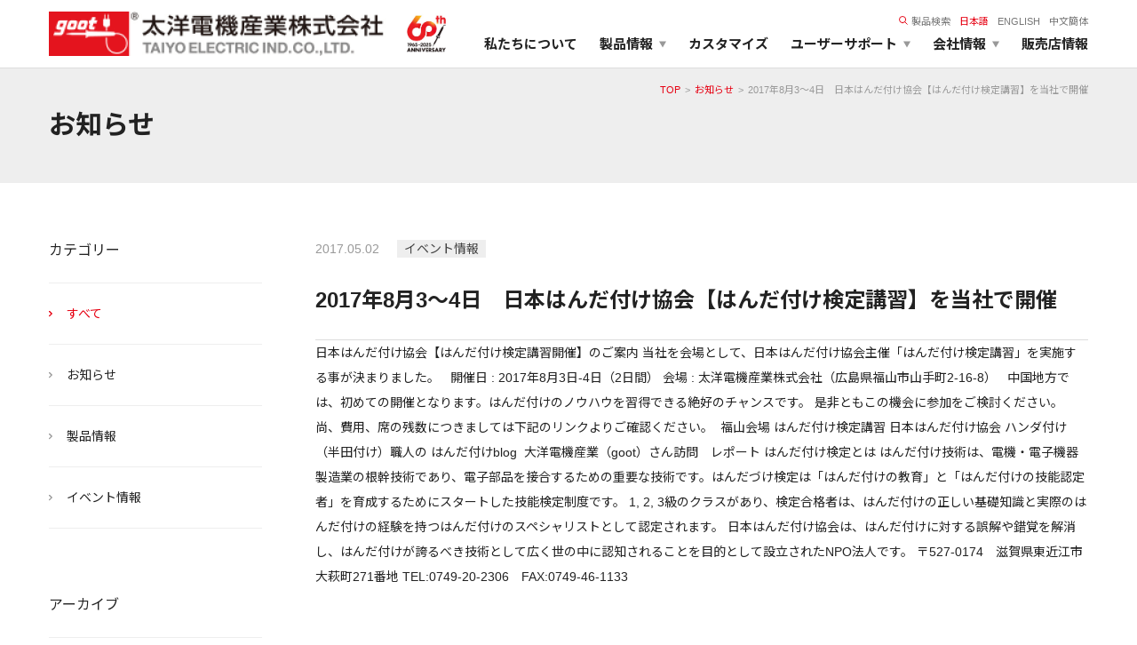

--- FILE ---
content_type: text/html; charset=UTF-8
request_url: https://www.goot.jp/news/detail/40
body_size: 13403
content:
<!doctype html>
<html lang="ja">

<head>
    <!-- Google Tag Manager -->
    <script>(function(w,d,s,l,i){w[l]=w[l]||[];w[l].push({'gtm.start':
    new Date().getTime(),event:'gtm.js'});var f=d.getElementsByTagName(s)[0],
    j=d.createElement(s),dl=l!='dataLayer'?'&l='+l:'';j.async=true;j.src=
    'https://www.googletagmanager.com/gtm.js?id='+i+dl;f.parentNode.insertBefore(j,f);
    })(window,document,'script','dataLayer','GTM-NLS9JQC');</script>
    <!-- End Google Tag Manager -->

    <meta charset="utf-8">
    <title>2017年8月3～4日　日本はんだ付け協会【はんだ付け検定講習】を当社で開催｜お知らせ｜太洋電機産業株式会社</title>
              <meta name="viewport" content="width=device-width,initial-scale=1.0,minimum-scale=1.0,viewport-fit=cover">
        <meta name="format-detection" content="telephone=no">
    <link rel="icon" href="/favicon.ico">

    <!-- site meta -->
    <meta name="description"  content="はんだ付け関連製品を中心に家庭用から産業用まで幅広い分野で研究・開発・設計・製造・販売までワンストップで行うはんだこてメーカーです。自社ブランド「goot」は、日本のみならず世界60カ国を超え展開されています。" />
    <meta property="og:type" content="website" />
    <meta property="og:title" content="2017年8月3～4日　日本はんだ付け協会【はんだ付け検定講習】を当社で開催｜お知らせ｜太洋電機産業株式会社" />
    <meta property="og:description" content="はんだ付け関連製品を中心に家庭用から産業用まで幅広い分野で研究・開発・設計・製造・販売までワンストップで行うはんだこてメーカーです。自社ブランド「goot」は、日本のみならず世界60カ国を超え展開されています。" />
    <meta property="og:url" content="http://goot.jp" />
    <meta property="og:site_name" content="太洋電機産業株式会社" />
    <meta property="og:image" content="https://goot.jp/img/common/ogp.jpg" />
    <meta property="og:image:secure_url" content="https://goot.jp/img/common/ogp.jpg" />
    <meta name="twitter:card" content="summary_large_image" />
    <meta name="twitter:title" content="2017年8月3～4日　日本はんだ付け協会【はんだ付け検定講習】を当社で開催｜お知らせ｜太洋電機産業株式会社" />
    <meta name="twitter:description" content="はんだ付け関連製品を中心に家庭用から産業用まで幅広い分野で研究・開発・設計・製造・販売までワンストップで行うはんだこてメーカーです。自社ブランド「goot」は、日本のみならず世界60カ国を超え展開されています。" />
    <meta name="twitter:image" content="https://goot.jp/img/common/ogp.jpg" />

    <!-- CSRF Token -->
    <meta name="csrf-token" content="FA4PmeQVlYJBQoIH2XmFigTjrZAghDgORoHFoHZL">
    <!-- Scripts -->
    <!-- <script src="https://www.goot.jp/js/app.js" defer></script> -->
    <!-- Styles -->
    <link href="https://www.goot.jp/css/style.css?ver=20260121195058" rel="stylesheet">
    <link href="https://www.goot.jp/css/style_add.css?ver=20260121195058" rel="stylesheet">
    <!-- loaded & global menu adjuster -->
    <script>console.log('loaded');</script>

    <script src="https://www.goot.jp/js/jquery-3.5.1.min.js" ></script>

</head>
<body id="head">
    <!-- Google Tag Manager (noscript) -->
    <noscript><iframe src="https://www.googletagmanager.com/ns.html?id=GTM-NLS9JQC"
    height="0" width="0" style="display:none;visibility:hidden"></iframe></noscript>
    <!-- End Google Tag Manager (noscript) -->

    
     <header>
    <div class="wrap">
                        <h1>
            <a href="https://www.goot.jp" class="logo">
                <img src="/img/common/logo.png" srcset="/img/common/logo.png 1x,/img/common/logo@2x.png 2x" alt="goot 太洋電機産業 TAIYO ELECTRIC IND.CO.,LTD.">
            </a>
            <a href="/60th" class="logo_60th">
                <img src="/img/common/60th_logo.jpg" alt="60th 1965-2025 ANNIVERSARY">
            </a>
        </h1>
                <div>
            <div>
                <ul>
                    <li>
                        <a href="https://www.goot.jp/products">
                            <img src="/img/common/nav/lupe-red.svg" alt="">製品検索
                        </a>
                    </li>
                    <li><a href="https://goot.jp" class="current">日本語</a></li>
                    <li><a href="http://goot.co.jp/en" target="_blank">ENGLISH</a></li>
                    <li><a href="http://goot.cn" target="_blank">中文簡体</a></li>
                </ul>

                <ul>
                    <li><a href="https://www.goot.jp/about">私たちについて</a></li>
                    <li class="mega">
                        <a href="https://www.goot.jp/products">製品情報</a>
                        <div>
                            <div>
                                <a href="https://www.goot.jp/products">製品情報TOP</a>
                            </div>
                            <ul>
                                                                <li>
                                    <a href="https://www.goot.jp/products/cat/soldering_system"><img src="/storage/images/mcategories/1612847598xhceV59ykkg1u351chUeOV_i.png" srcset="/storage/images/mcategories/1612847598xhceV59ykkg1u351chUeOV_i.png 1x, /storage/images/mcategories/1612847598xhceV59ykkg1u351chUeOV_t.png 2x" alt="">はんだ付けシステム</a>
                                                                        <ul>
                                                                                <li><a href="https://www.goot.jp/products/cat/soldering_system/fa1100">FA-1100 / FA-1000シリーズ</a></li>
                                                                                <li><a href="https://www.goot.jp/products/cat/soldering_system/unit">ロボット用ユニット</a></li>
                                                                                <li><a href="https://www.goot.jp/products/cat/soldering_system/ex_robot">他社ロボット装着例</a></li>
                                                                            </ul>
                                                                    </li>
                                                                <li>
                                    <a href="https://www.goot.jp/products/cat/soldering_iron"><img src="/storage/images/mcategories/1612847585ssw1omVrd9kgO2uGfNCcE3_i.png" srcset="/storage/images/mcategories/1612847585ssw1omVrd9kgO2uGfNCcE3_i.png 1x, /storage/images/mcategories/1612847585ssw1omVrd9kgO2uGfNCcE3_t.png 2x" alt="">はんだこて</a>
                                                                        <ul>
                                                                                <li><a href="https://www.goot.jp/products/cat/soldering_iron/r_free_station">鉛フリー対応ステーション型温調はんだこて</a></li>
                                                                                <li><a href="https://www.goot.jp/products/cat/soldering_iron/soldering_staion">ステーション型温調はんだこて</a></li>
                                                                                <li><a href="https://www.goot.jp/products/cat/soldering_iron/ceramic_heater_fix">セラミックヒーター温度固定式はんだこて</a></li>
                                                                                <li><a href="https://www.goot.jp/products/cat/soldering_iron/temperature_control_ceramic">セラミックヒーター温度調節機能付はんだこて</a></li>
                                                                                <li><a href="https://www.goot.jp/products/cat/soldering_iron/ceramic_heater">セラミックヒーター式はんだこて</a></li>
                                                                                <li><a href="https://www.goot.jp/products/cat/soldering_iron/nichrome_heater">ニクロムヒーター式はんだこて</a></li>
                                                                                <li><a href="https://www.goot.jp/products/cat/soldering_iron/gas_cordless">ガス式はんだこて</a></li>
                                                                                <li><a href="https://www.goot.jp/products/cat/soldering_iron/battery_cordless">電池・USB式 コードレス</a></li>
                                                                                <li><a href="https://www.goot.jp/products/cat/soldering_iron/bobby_stained_glass">電子工作／ステンドグラス用はんだこて</a></li>
                                                                            </ul>
                                                                    </li>
                                                                <li>
                                    <a href="https://www.goot.jp/products/cat/auto_soldering_system"><img src="/storage/images/mcategories/1674461331rBfHq9JKB0iHsAqDs5joSc_i.jpeg" srcset="/storage/images/mcategories/1674461331rBfHq9JKB0iHsAqDs5joSc_i.jpeg 1x, /storage/images/mcategories/1674461331rBfHq9JKB0iHsAqDs5joSc_t.jpeg 2x" alt="">自動はんだ送り装置</a>
                                                                    </li>
                                                                <li>
                                    <a href="https://www.goot.jp/products/cat/soldering_iron_tester"><img src="/storage/images/mcategories/1612847170otnoxTVCrv7KuRjDRJtbIR_i.png" srcset="/storage/images/mcategories/1612847170otnoxTVCrv7KuRjDRJtbIR_i.png 1x, /storage/images/mcategories/1612847170otnoxTVCrv7KuRjDRJtbIR_t.png 2x" alt="">測定器／こて先温度計</a>
                                                                    </li>
                                                                <li>
                                    <a href="https://www.goot.jp/products/cat/solder_tank"><img src="/storage/images/mcategories/1612847952jkeCoXfe1qG8RQendrRJ8o_i.png" srcset="/storage/images/mcategories/1612847952jkeCoXfe1qG8RQendrRJ8o_i.png 1x, /storage/images/mcategories/1612847952jkeCoXfe1qG8RQendrRJ8o_t.png 2x" alt="">はんだ槽</a>
                                                                        <ul>
                                                                                <li><a href="https://www.goot.jp/products/cat/solder_tank/solder_pot_mini">ソルダーポット</a></li>
                                                                                <li><a href="https://www.goot.jp/products/cat/solder_tank/solder_pot">はんだ槽</a></li>
                                                                            </ul>
                                                                    </li>
                                                                <li>
                                    <a href="https://www.goot.jp/products/cat/surface_and_smt"><img src="/storage/images/mcategories/1612848022hbCZKBLLs5OatIFsVKVTgq_i.png" srcset="/storage/images/mcategories/1612848022hbCZKBLLs5OatIFsVKVTgq_i.png 1x, /storage/images/mcategories/1612848022hbCZKBLLs5OatIFsVKVTgq_t.png 2x" alt="">表面実装/SMT関連</a>
                                                                        <ul>
                                                                                <li><a href="https://www.goot.jp/products/cat/surface_and_smt/rework_system">SMTリワーク・リペアシステム</a></li>
                                                                                <li><a href="https://www.goot.jp/products/cat/surface_and_smt/rework_station">熱風式リワークステーション</a></li>
                                                                                <li><a href="https://www.goot.jp/products/cat/surface_and_smt/system_holder">グリップホルダー／ボードホルダー</a></li>
                                                                                <li><a href="https://www.goot.jp/products/cat/surface_and_smt/preheater">プリヒーター</a></li>
                                                                                <li><a href="https://www.goot.jp/products/cat/surface_and_smt/hot_tweezers">ホットピンセット</a></li>
                                                                                <li><a href="https://www.goot.jp/products/cat/surface_and_smt/reball_kit">リボールキット</a></li>
                                                                            </ul>
                                                                    </li>
                                                                <li>
                                    <a href="https://www.goot.jp/products/cat/solder_remover"><img src="/storage/images/mcategories/1612848139Z0UvJxi0z2NCX0Ut4rORAc_i.png" srcset="/storage/images/mcategories/1612848139Z0UvJxi0z2NCX0Ut4rORAc_i.png 1x, /storage/images/mcategories/1612848139Z0UvJxi0z2NCX0Ut4rORAc_t.png 2x" alt="">はんだ除去</a>
                                                                        <ul>
                                                                                <li><a href="https://www.goot.jp/products/cat/solder_remover/service_station">サービスステーション</a></li>
                                                                                <li><a href="https://www.goot.jp/products/cat/solder_remover/desoldering_station">自動はんだ吸取器</a></li>
                                                                                <li><a href="https://www.goot.jp/products/cat/solder_remover/desoldering_gun">ポータブル型自動はんだ吸取器</a></li>
                                                                                <li><a href="https://www.goot.jp/products/cat/solder_remover/desoldering_suckers">手動はんだ吸取器</a></li>
                                                                                <li><a href="https://www.goot.jp/products/cat/solder_remover/desoldering_wick">はんだ吸取線</a></li>
                                                                            </ul>
                                                                    </li>
                                                                <li>
                                    <a href="https://www.goot.jp/products/cat/work_environment"><img src="/storage/images/mcategories/1612848347hA0cPeHES7YURriS3VQZb0_i.png" srcset="/storage/images/mcategories/1612848347hA0cPeHES7YURriS3VQZb0_i.png 1x, /storage/images/mcategories/1612848347hA0cPeHES7YURriS3VQZb0_t.png 2x" alt="">作業環境／材料</a>
                                                                        <ul>
                                                                                <li><a href="https://www.goot.jp/products/cat/work_environment/tip_cleaner">こて先クリーナー</a></li>
                                                                                <li><a href="https://www.goot.jp/products/cat/work_environment/iron_stand">こて台</a></li>
                                                                                <li><a href="https://www.goot.jp/products/cat/work_environment/solderreel_stand">はんだリール台</a></li>
                                                                                <li><a href="https://www.goot.jp/products/cat/work_environment/clamp_holder">クランプ・ホルダー</a></li>
                                                                                <li><a href="https://www.goot.jp/products/cat/work_environment/wrist_strap">リストストラップ</a></li>
                                                                                <li><a href="https://www.goot.jp/products/cat/work_environment/lowdust_gloves">低発塵性手袋</a></li>
                                                                                <li><a href="https://www.goot.jp/products/cat/work_environment/resistance_tester">表面抵抗計</a></li>
                                                                                <li><a href="https://www.goot.jp/products/cat/work_environment/controller">コントローラー</a></li>
                                                                                <li><a href="https://www.goot.jp/products/cat/work_environment/electrostatic_mat">静電マット</a></li>
                                                                                <li><a href="https://www.goot.jp/products/cat/work_environment/smoker">吸煙器</a></li>
                                                                                <li><a href="https://www.goot.jp/products/cat/work_environment/conversion_adapter">変換アダプター</a></li>
                                                                            </ul>
                                                                    </li>
                                                                <li>
                                    <a href="https://www.goot.jp/products/cat/solder"><img src="/storage/images/mcategories/1612848551qtrkR8BDsvfkz44Or3UJVf_i.png" srcset="/storage/images/mcategories/1612848551qtrkR8BDsvfkz44Or3UJVf_i.png 1x, /storage/images/mcategories/1612848551qtrkR8BDsvfkz44Or3UJVf_t.png 2x" alt="">はんだ／ケミカル</a>
                                                                        <ul>
                                                                                <li><a href="https://www.goot.jp/products/cat/solder/lead">鉛入りはんだシリーズ</a></li>
                                                                                <li><a href="https://www.goot.jp/products/cat/solder/nolead">鉛フリーはんだシリーズ</a></li>
                                                                                <li><a href="https://www.goot.jp/products/cat/solder/chemical">フラックス／ケミカルシリーズ</a></li>
                                                                                <li><a href="https://www.goot.jp/products/cat/solder/za_series">ろう材／ろう材用フラックス</a></li>
                                                                            </ul>
                                                                    </li>
                                                                <li>
                                    <a href="https://www.goot.jp/products/cat/thermal_processing"><img src="/storage/images/mcategories/1612848630K99BFI2kNReXClxdr4S9iD_i.png" srcset="/storage/images/mcategories/1612848630K99BFI2kNReXClxdr4S9iD_i.png 1x, /storage/images/mcategories/1612848630K99BFI2kNReXClxdr4S9iD_t.png 2x" alt="">熱加工</a>
                                                                        <ul>
                                                                                <li><a href="https://www.goot.jp/products/cat/thermal_processing/bending">アクリル曲げヒーター</a></li>
                                                                                <li><a href="https://www.goot.jp/products/cat/thermal_processing/heat_gun">ヒートガン</a></li>
                                                                                <li><a href="https://www.goot.jp/products/cat/thermal_processing/styrol_cutter">発泡スチロールカッター</a></li>
                                                                                <li><a href="https://www.goot.jp/products/cat/thermal_processing/hot_cutter">ホットカッター</a></li>
                                                                                <li><a href="https://www.goot.jp/products/cat/thermal_processing/heat_pen">ヒートペン</a></li>
                                                                                <li><a href="https://www.goot.jp/products/cat/thermal_processing/heat_sealer">ヒートシーラー</a></li>
                                                                                <li><a href="https://www.goot.jp/products/cat/thermal_processing/hot_bond">ホットボンド</a></li>
                                                                                <li><a href="https://www.goot.jp/products/cat/thermal_processing/shrink_film">シュリンクフィルム</a></li>
                                                                            </ul>
                                                                    </li>
                                                                <li>
                                    <a href="https://www.goot.jp/products/cat/work_tools"><img src="/storage/images/mcategories/168239502965dUMUkfOEuRZRa4w66kRv_i.jpeg" srcset="/storage/images/mcategories/168239502965dUMUkfOEuRZRa4w66kRv_i.jpeg 1x, /storage/images/mcategories/168239502965dUMUkfOEuRZRa4w66kRv_t.jpeg 2x" alt="">作業用工具</a>
                                                                        <ul>
                                                                                <li><a href="https://www.goot.jp/products/cat/work_tools/heat_dissipation_clip">放熱クリップ</a></li>
                                                                                <li><a href="https://www.goot.jp/products/cat/work_tools/tweezers">精密ピンセット</a></li>
                                                                                <li><a href="https://www.goot.jp/products/cat/work_tools/nippers">精密ニッパー</a></li>
                                                                                <li><a href="https://www.goot.jp/products/cat/work_tools/pliers">精密プライヤー</a></li>
                                                                                <li><a href="https://www.goot.jp/products/cat/work_tools/stripper">精密ストリッパー</a></li>
                                                                                <li><a href="https://www.goot.jp/products/cat/work_tools/board_division">基板ミシン目カッター</a></li>
                                                                                <li><a href="https://www.goot.jp/products/cat/work_tools/tool_set">工具セット</a></li>
                                                                            </ul>
                                                                    </li>
                                                                <li>
                                    <a href="https://www.goot.jp/products/cat/faq_repair"><img src="/storage/images/mcategories/17544390746vTLuB1Pakrl2lfGD7u6pv_i.png" srcset="/storage/images/mcategories/17544390746vTLuB1Pakrl2lfGD7u6pv_i.png 1x, /storage/images/mcategories/17544390746vTLuB1Pakrl2lfGD7u6pv_t.png 2x" alt="">修理／サービス</a>
                                                                    </li>
                                                                <li>
                                    <a href="https://www.goot.jp/products/cat/faq_other"><img src="/storage/images/mcategories/1754439108SbKanRKoUxKebH2BOn32FJ_i.png" srcset="/storage/images/mcategories/1754439108SbKanRKoUxKebH2BOn32FJ_i.png 1x, /storage/images/mcategories/1754439108SbKanRKoUxKebH2BOn32FJ_t.png 2x" alt="">その他</a>
                                                                    </li>
                                                            </ul>
                        </div>
                    </li>

                    <li><a href="https://www.goot.jp/customize">カスタマイズ</a></li>
                    <li class="head_child"><a href="https://www.goot.jp/support">ユーザーサポート</a>
                        <div>
                            <ul>
                                <li><a href="https://www.goot.jp/support">ユーザーサポートTOP</a>
                                    <ul>
                                        <li><a href="https://www.goot.jp/faq">よくあるご質問</a></li>
                                        <li><a href="https://www.goot.jp/support/rent">デモ機貸し出しサービス</a></li>
                                        <li><a href="https://www.goot.jp/support/catalogue">総合カタログ</a></li>
                                        <li><a href="https://www.goot.jp/support/sds">SDS(MSDS)製品<br>安全データシート</a></li>
                                        <li><a href="https://www.goot.jp/support/manuals">取扱説明書</a></li>
                                        <li><a href="https://www.goot.jp/support/onlineshopping">通信販売</a></li>
                                        <li><a href="https://www.goot.jp/support/classification">該非説明発行の申込み</a></li>
                                        <li><a href="https://www.goot.jp/support/oldproducts">販売終了品</a></li>
                                        <li><a href="https://www.goot.jp/contact">お問合せ・資料請求</a></li>
                                    </ul>
                                </li>
                            </ul>
                        </div>
                    </li>
                    <li class="head_child corp"><a href="https://www.goot.jp/corporate">会社情報</a>
                        <div>
                            <ul>
                                <li><a href="https://www.goot.jp/corporate">会社情報TOP</a>
                                  <ul>
                                      <li><a href="https://www.goot.jp/corporate">会社概要</a></li>
                                      <li><a href="https://www.goot.jp/corporate/message">社長あいさつ</a></li>
                                      <li><a href="https://www.goot.jp/corporate/history">沿革</a></li>
                                      <!-- <li><a href="https://www.goot.jp/corporate/info">取り組み</a></li> -->
                                      <li><a href="https://www.goot.jp/corporate/info">グットブランドについて</a></li>
                                      <li><a href="/60th">グットのあゆみ</a></li>
                                  </ul>
                                </li>
                            </ul>
                        </div>
                    </li>
                    <li><a href="https://www.goot.jp/shops">販売店情報</a></li>
                </ul>

            </div>
        </div>
        <ul class="spbtn">
            <li><button type="button">メニュー</button></li>
            <li><a href="https://www.goot.jp/contact">お問い合わせ</a></li>
        </ul>
    </div>
</header>
 


    
    
    
    <div class="page_head">
    <div class="inner">
        <h1>お知らせ</h1>
        <ul>
                  <li><a href="https://www.goot.jp">TOP</a></li>
                        <li><a href="https://www.goot.jp/news">お知らせ</a></li>
                        <li>2017年8月3～4日　日本はんだ付け協会【はんだ付け検定講習】を当社で開催</li>
                </ul>

    </div>
</div>

<article>
    <div class="col2">
        <aside>
            <div>カテゴリー</div>
            <ul>
                <li class="current"><a href="https://www.goot.jp/news">すべて</a></li>
                <li class=""><a href="https://www.goot.jp/news/information">お知らせ</a></li>
                <li class=""><a href="https://www.goot.jp/news/product">製品情報</a></li>
                <li class=""><a href="https://www.goot.jp/news/event">イベント情報</a></li>
            </ul>
            <div>アーカイブ</div>
            <ul>
                                <li class=""><a href="https://www.goot.jp/news/archive/2026">2026年</a></li>
                                <li class=""><a href="https://www.goot.jp/news/archive/2025">2025年</a></li>
                                <li class=""><a href="https://www.goot.jp/news/archive/2024">2024年</a></li>
                                <li class=""><a href="https://www.goot.jp/news/archive/2023">2023年</a></li>
                                <li class=""><a href="https://www.goot.jp/news/archive/2022">2022年</a></li>
                                <li class=""><a href="https://www.goot.jp/news/archive/2021">2021年</a></li>
                                <li class=""><a href="https://www.goot.jp/news/archive/2020">2020年</a></li>
                                <li class=""><a href="https://www.goot.jp/news/archive/2019">2019年</a></li>
                                <li class=""><a href="https://www.goot.jp/news/archive/2018">2018年</a></li>
                                <li class=""><a href="https://www.goot.jp/news/archive/2017">2017年</a></li>
                                <li class=""><a href="https://www.goot.jp/news/archive/2016">2016年</a></li>
                                <li class=""><a href="https://www.goot.jp/news/archive/2015">2015年</a></li>
                                <li class=""><a href="https://www.goot.jp/news/archive/2014">2014年</a></li>
                                <li class=""><a href="https://www.goot.jp/news/archive/2013">2013年</a></li>
                                <li class=""><a href="https://www.goot.jp/news/archive/2012">2012年</a></li>
                            </ul>
        </aside>
        <article>
            <section>
                <div class="noticebox">
                   <div>
                       <time datetime="2017-05-02 00:00:00">2017.05.02</time>
                       <span><a href="https://www.goot.jp/news/event">イベント情報</a></span>
                   </div>
                    <h2>2017年8月3～4日　日本はんだ付け協会【はんだ付け検定講習】を当社で開催</h2>
                    日本はんだ付け協会【はんだ付け検定講習開催】のご案内
当社を会場として、日本はんだ付け協会主催「はんだ付け検定講習」を実施する事が決まりました。
 
開催日 : 2017年8月3日-4日（2日間）
会場 : 太洋電機産業株式会社（広島県福山市山手町2-16-8）
 
中国地方では、初めての開催となります。はんだ付けのノウハウを習得できる絶好のチャンスです。
是非ともこの機会に参加をご検討ください。
尚、費用、席の残数につきましては下記のリンクよりご確認ください。
 福山会場 はんだ付け検定講習
日本はんだ付け協会

ハンダ付け（半田付け）職人の はんだ付けblog

 大洋電機産業（goot）さん訪問　レポート

はんだ付け検定とは
はんだ付け技術は、電機・電子機器製造業の根幹技術であり、電子部品を接合するための重要な技術です。はんだづけ検定は「はんだ付けの教育」と「はんだ付けの技能認定者」を育成するためにスタートした技能検定制度です。
1, 2, 3級のクラスがあり、検定合格者は、はんだ付けの正しい基礎知識と実際のはんだ付けの経験を持つはんだ付けのスペシャリストとして認定されます。
日本はんだ付け協会は、はんだ付けに対する誤解や錯覚を解消し、はんだ付けが誇るべき技術として広く世の中に認知されることを目的として設立されたNPO法人です。
〒527-0174　滋賀県東近江市大萩町271番地
TEL:0749-20-2306　FAX:0749-46-1133
                </div>


                <a href="https://www.goot.jp" class="backbtn">TOPへ戻る</a>
            </section>
        </article>
    </div>
</article>


    
         <ul class="footinfo">
    <li>
        <h3>お問合せ・資料請求</h3>
        <p>製品に関するお問合せや資料請求は、<br>こちらより承ります。</p>
        <a href="https://www.goot.jp/contact">詳しくはこちら</a>
    </li>
    <li>
        <h3>お電話でのお問合せ</h3>
        <p>受付時間：9:30-17:30（日・祝祭日を除く）<br>※土曜日については会社カレンダーをご確認ください</p>
        <a href="tel:084-951-9010">広島営業所　084-951-9010</a>
    </li>
    <li>
        <h3>デモ機貸し出しサービス</h3>
        <p>当社では無料でデモ機の貸し出し<br>サービスを行っております。</p>
        <a href="https://www.goot.jp/support/rent">詳しくはこちら</a>
    </li>
</ul>
<footer>
    <div class="inner">
        <div class="footmenu">

            <div>
                <h3 class="parent"><a href="https://www.goot.jp/products">製品情報</a></h3>
                <ul class="sp_top">
                    <li><a href="https://www.goot.jp/products">製品情報TOP</a></li>
                                                            <li class="has_child">
                                            <a href="https://www.goot.jp/products/cat/soldering_system">はんだ付けシステム</a>
                    </li>
                                                            <li class="has_child">
                                            <a href="https://www.goot.jp/products/cat/soldering_iron">はんだこて</a>
                    </li>
                                                            <li>
                                            <a href="https://www.goot.jp/products/cat/auto_soldering_system">自動はんだ送り装置</a>
                    </li>
                                                            <li>
                                            <a href="https://www.goot.jp/products/cat/soldering_iron_tester">測定器／こて先温度計</a>
                    </li>
                                                            <li class="has_child">
                                            <a href="https://www.goot.jp/products/cat/solder_tank">はんだ槽</a>
                    </li>
                                                            <li class="has_child">
                                            <a href="https://www.goot.jp/products/cat/surface_and_smt">表面実装/SMT関連</a>
                    </li>
                                                            <li class="has_child">
                                            <a href="https://www.goot.jp/products/cat/solder_remover">はんだ除去</a>
                    </li>
                                                            <li class="has_child">
                                            <a href="https://www.goot.jp/products/cat/work_environment">作業環境／材料</a>
                    </li>
                                                            <li class="has_child">
                                            <a href="https://www.goot.jp/products/cat/solder">はんだ／ケミカル</a>
                    </li>
                                                            <li class="has_child">
                                            <a href="https://www.goot.jp/products/cat/thermal_processing">熱加工</a>
                    </li>
                                                            <li class="has_child">
                                            <a href="https://www.goot.jp/products/cat/work_tools">作業用工具</a>
                    </li>
                                                            <li>
                                            <a href="https://www.goot.jp/products/cat/faq_repair">修理／サービス</a>
                    </li>
                                                            <li>
                                            <a href="https://www.goot.jp/products/cat/faq_other">その他</a>
                    </li>
                                    </ul>
            </div>
            <div>
                <h3 class="parent"><a href="https://www.goot.jp/support">ユーザーサポート</a></h3>
                <ul class="sp_top">
                    <li><a href="https://www.goot.jp/support">ユーザーサポートTOP</a></li>
                    <li><a href="https://www.goot.jp/faq">よくあるご質問</a></li>
                    <li><a href="https://www.goot.jp/support/rent">デモ機貸し出しサービス</a></li>
                    <li><a href="https://www.goot.jp/support/catalogue">総合カタログ</a></li>
                    <li><a href="https://www.goot.jp/support/sds">SDS(MSDS)製品<br class="sp">安全データシート</a></li>
                    <li><a href="https://www.goot.jp/support/manuals">取扱説明書</a></li>
                    <li><a href="https://www.goot.jp/support/onlineshopping">通信販売</a></li>
                    <li><a href="https://www.goot.jp/support/classification">該非説明発行の申込み</a></li>
                    <li><a href="https://www.goot.jp/support/oldproducts">販売終了品</a></li>
                    <li><a href="https://www.goot.jp/contact">お問合せ・資料請求</a></li>
                </ul>
                <h3 class="parent">おすすめコンテンツ</h3>
                <ul>
                    <li><a href="https://www.goot.jp/maintenance">工具整備室</a></li>
                    <li><a href="https://www.goot.jp/cases">導入事例</a></li>
                    <li><a href="https://www.goot.jp/videos">taiyo goot channel</a></li>
                    <li><a href="https://www.goot.jp/craft">ホットワークス</a></li>
                    <li><a href="https://www.goot.jp/education">実習教材用備品・消耗品</a></li>
                </ul>
            </div>
            <div>
                <h3 class="parent"><a href="https://www.goot.jp/corporate">会社情報</a></h3>
                <ul>
                    <li><a href="https://www.goot.jp/corporate">会社概要</a></li>
                    <li><a href="https://www.goot.jp/corporate/message">社長あいさつ</a></li>
                    <li><a href="https://www.goot.jp/corporate/history">沿革</a></li>
                    <!-- <li><a href="https://www.goot.jp/corporate/info">取り組み</a></li> -->
                    <li><a href="https://www.goot.jp/corporate/info">グットブランドについて</a></li>
                    <li><a href="/60th">グットのあゆみ</a></li>
                </ul>
                <ul class="etclist">
                    <!-- <li><a href="https://www.goot.jp/terms">私たちについて</a></li> -->
                    <li><a href="https://www.goot.jp/shops">販売店一覧</a></li>
                    <!-- <li><a href="https://www.goot.jp/recruit">採用情報</a></li> -->
                    <li><a href="https://www.goot.jp/news/detail/133">採用情報</a></li>
                    <li><a href="https://www.goot.jp/news">新着情報</a></li>
                    <li><a href="https://www.goot.jp/terms">サイトご利用規約</a></li>
                    <li><a href="https://www.goot.jp/policy">個人情報保護方針</a></li>
                </ul>
            </div>
            <div>
                <h3>営業日カレンダー</h3>
                <div class="cal" id="calendar">
                    <ul>
                        <li><button type="button" id="prev_calendar">prev</button></li>
                        <li><button type="button" id="next_calendar">next</button></li>
                    </ul>
                    <table>
                        <caption>
                            <span>2026</span>
                            <span>1</span>
                            <span>JAN</span>
                        </caption>
                        <thead>
                            <tr>
                                <th>SUN</th>
                                <th>MON</th>
                                <th>TUE</th>
                                <th>WED</th>
                                <th>THU</th>
                                <th>FRI</th>
                                <th>SAT</th>
                            </tr>
                        </thead>
                        <tbody>
                                                        <tr>
                                                                <td class=""></td>
                                                                <td class=""></td>
                                                                <td class=""></td>
                                                                <td class=""></td>
                                                                <td class="hol">1</td>
                                                                <td class="hol">2</td>
                                                                <td class="hol">3</td>
                                                            </tr>
                                                        <tr>
                                                                <td class="hol">4</td>
                                                                <td class="">5</td>
                                                                <td class="">6</td>
                                                                <td class="">7</td>
                                                                <td class="">8</td>
                                                                <td class="">9</td>
                                                                <td class="hol">10</td>
                                                            </tr>
                                                        <tr>
                                                                <td class="hol">11</td>
                                                                <td class="hol">12</td>
                                                                <td class="">13</td>
                                                                <td class="">14</td>
                                                                <td class="">15</td>
                                                                <td class="">16</td>
                                                                <td class="">17</td>
                                                            </tr>
                                                        <tr>
                                                                <td class="hol">18</td>
                                                                <td class="">19</td>
                                                                <td class="">20</td>
                                                                <td class="today">21</td>
                                                                <td class="">22</td>
                                                                <td class="">23</td>
                                                                <td class="hol">24</td>
                                                            </tr>
                                                        <tr>
                                                                <td class="hol">25</td>
                                                                <td class="">26</td>
                                                                <td class="">27</td>
                                                                <td class="">28</td>
                                                                <td class="">29</td>
                                                                <td class="">30</td>
                                                                <td class="">31</td>
                                                            </tr>
                                                        <tr>
                                                                <td class=""></td>
                                                                <td class=""></td>
                                                                <td class=""></td>
                                                                <td class=""></td>
                                                                <td class=""></td>
                                                                <td class=""></td>
                                                                <td class=""></td>
                                                            </tr>
                            
                        </tbody>
                    </table>
                    <p><span>定休日</span></p>
                </div>
                <input type="hidden" id="calendar_date" value="2026-01-21">

                <div class="iso">
                    <p>当社は、マネジメントシステム認定機関デュフラインランドTÜV RheinlandによりISO9001:2015要求事項の適合を認証されています。（国内拠点限定）</p>

                    <img src="/img/footer/tuv.png" srcset="/img/footer/tuv.png 1x, /img/footer/tuv@2x.png 2x" alt="TÜV Rheinland認証">
                </div>
                <div class="sns">
                    <h3>SNSアカウント</h3>
                    <ul>
                        <li>
                            <a href="https://www.facebook.com/%E5%A4%AA%E6%B4%8B%E9%9B%BB%E6%A9%9F%E7%94%A3%E6%A5%AD%E6%A0%AA%E5%BC%8F%E4%BC%9A%E7%A4%BE-100782451699761/" target="_blank">
                                <img src="/img/footer/icon_fb.png" srcset="/img/footer/icon_fb.png 1x,/img/footer/icon_fb@2x.png 2x" alt="FACEBOOK">
                            </a>
                        </li>
                        <li>
                            <a href="https://x.com/Taiyo_goot" target="_blank">
                                <img src="/img/footer/icon_x.png" srcset="/img/footer/icon_x.png 1x,/img/footer/icon_x@2x.png 2x" alt="X">
                            </a>
                        </li>
                        <li>
                            <a href="https://www.instagram.com/taiyo_goot/?hl=ja" target="_blank">
                                <img src="/img/footer/icon_inst.png" srcset="/img/footer/icon_inst.png 1x,/img/footer/icon_inst@2x.png 2x" alt="Instagram">
                            </a>
                        </li>
                        <li>
                            <a href="https://www.youtube.com/channel/UCzolQec_VY6H5jeF_PGaZlQ" target="_blank">
                                <img src="/img/footer/icon_yt.png" srcset="/img/footer/icon_yt.png 1x,/img/footer/icon_yt@2x.png 2x" alt="Youtube">
                            </a>
                        </li>
                    </ul>
                </div>
            </div>
        </div>
        <div class="copy">
            <img src="/img/footer/f_goot_logo.png" srcset="/img/footer/f_goot_logo.png 1x, /img/footer/f_goot_logo@2x.png 2x" alt="gootロゴマーク">
            <div>
                <small>gootは太洋電機産業株式会社の登録商標です。</small>
                <small>Copyright © TAIYO ELECTRIC IND.CO.,LTD. All Rights Reserved.</small>
            </div>
        </div>
    </div>
</footer>

<script src="/js/jquery-ui.js" ></script>
<link type="text/css" rel="stylesheet" href="/css/jquery-ui.css" />

<script>
<!--------------------------------------------------------  入力支援 ------------------------------------------------------>

//	入力支援型式
$(function(){
    // 共通のautocomplete設定関数
    function autocompleteSetup(selector, data, targetSelector = null) {
        $(selector).autocomplete({
            source: function(request, response) {
                var searchTerm = request.term.toLowerCase();
                var filteredTags = $.grep(data, function(tag) {
                    return tag.label.toLowerCase().indexOf(searchTerm) === 0;
                });
                response(filteredTags);
            },
            select: function(event, ui) {
                if (targetSelector) {
                    $(targetSelector).val(ui.item.value);
                } else {
                    $(this).val(ui.item.value);
                }
            }
        });
    }

    
    var modata = [
        { label: "BC-1", value: "BC-1", },
        { label: "BN-100", value: "BN-100", },
        { label: "BN-80", value: "BN-80", },
        { label: "BS-10", value: "BS-10", },
        { label: "BS-15", value: "BS-15", },
        { label: "BS-2", value: "BS-2", },
        { label: "BS-35", value: "BS-35", },
        { label: "BS-3500", value: "BS-3500", },
        { label: "BS-3A", value: "BS-3A", },
        { label: "BS-45", value: "BS-45", },
        { label: "BS-4500", value: "BS-4500", },
        { label: "BS-4A", value: "BS-4A", },
        { label: "BS-55", value: "BS-55", },
        { label: "BS-5500", value: "BS-5500", },
        { label: "BS-5A", value: "BS-5A", },
        { label: "BS-7505", value: "BS-7505", },
        { label: "BS-75B", value: "BS-75B", },
        { label: "BS-9505", value: "BS-9505", },
        { label: "BS-9505A", value: "BS-9505A", },
        { label: "BS-95B", value: "BS-95B", },
        { label: "BS-C20", value: "BS-C20", },
        { label: "BS-C2005", value: "BS-C2005", },
        { label: "BS-H20B", value: "BS-H20B", },
        { label: "BS-T2005", value: "BS-T2005", },
        { label: "BS-T20B", value: "BS-T20B", },
        { label: "CA-30R", value: "CA-30R", },
        { label: "CA-40R", value: "CA-40R", },
        { label: "COBOTTA", value: "COBOTTA", },
        { label: "CP-1015", value: "CP-1015", },
        { label: "CP-1015-10", value: "CP-1015-10", },
        { label: "CP-10B", value: "CP-10B", },
        { label: "CP-1515", value: "CP-1515", },
        { label: "CP-1515-10", value: "CP-1515-10", },
        { label: "CP-15B", value: "CP-15B", },
        { label: "CP-15Y", value: "CP-15Y", },
        { label: "CP-2015", value: "CP-2015", },
        { label: "CP-2015-10", value: "CP-2015-10", },
        { label: "CP-20B", value: "CP-20B", },
        { label: "CP-20Y", value: "CP-20Y", },
        { label: "CP-2515", value: "CP-2515", },
        { label: "CP-2515-10", value: "CP-2515-10", },
        { label: "CP-25B", value: "CP-25B", },
        { label: "CP-25Y", value: "CP-25Y", },
        { label: "CP-3015", value: "CP-3015", },
        { label: "CP-3015-10", value: "CP-3015-10", },
        { label: "CP-30B", value: "CP-30B", },
        { label: "CP-30Y", value: "CP-30Y", },
        { label: "CP-3515", value: "CP-3515", },
        { label: "CP-3515-10", value: "CP-3515-10", },
        { label: "CP-35B", value: "CP-35B", },
        { label: "CP-35Y", value: "CP-35Y", },
        { label: "CPN-2015-10", value: "CPN-2015-10", },
        { label: "CPN-3015-10", value: "CPN-3015-10", },
        { label: "CS-21", value: "CS-21", },
        { label: "CS-31", value: "CS-31", },
        { label: "CXR-100", value: "CXR-100", },
        { label: "CXR-31", value: "CXR-31", },
        { label: "CXR-41", value: "CXR-41", },
        { label: "CXR-60", value: "CXR-60", },
        { label: "CXR-80", value: "CXR-80", },
        { label: "duAro", value: "duAro", },
        { label: "FA-1000", value: "FA-1000", },
        { label: "FA-1000BC", value: "FA-1000BC", },
        { label: "FA-1000ユニット搭載モデル", value: "FA-1000ユニット搭載モデル", },
        { label: "FA-1100CL", value: "FA-1100CL", },
        { label: "FA-1100FD/FA-1100FD-V", value: "FA-1100FD/FA-1100FD-V", },
        { label: "FA-1100FDB", value: "FA-1100FDB", },
        { label: "FA-1100J4B-S/FA-1100J4B-L", value: "FA-1100J4B-S/FA-1100J4B-L", },
        { label: "FA-1100SD/FA-1100SD-R", value: "FA-1100SD/FA-1100SD-R", },
        { label: "FA-1100SL", value: "FA-1100SL", },
        { label: "FA-1100VU", value: "FA-1100VU", },
        { label: "FA-1100ユニット搭載モデル（150W）", value: "FA-1100ユニット搭載モデル（150W）", },
        { label: "FA-1300SD/FA-1300SD-R", value: "FA-1300SD/FA-1300SD-R", },
        { label: "FA-1300ユニット搭載モデル（250W）", value: "FA-1300ユニット搭載モデル（250W）", },
        { label: "FD-100", value: "FD-100", },
        { label: "FD-120", value: "FD-120", },
        { label: "FD-180", value: "FD-180", },
        { label: "GP-20", value: "GP-20", },
        { label: "GP-501", value: "GP-501", },
        { label: "GP-510", value: "GP-510", },
        { label: "GP-510SET", value: "GP-510SET", },
        { label: "GS-100", value: "GS-100", },
        { label: "GS-104", value: "GS-104", },
        { label: "GS-108", value: "GS-108", },
        { label: "GS-150", value: "GS-150", },
        { label: "GS-154", value: "GS-154", },
        { label: "GS-158", value: "GS-158", },
        { label: "GSR-110", value: "GSR-110", },
        { label: "GSR-300", value: "GSR-300", },
        { label: "GSR-301", value: "GSR-301", },
        { label: "GSR-302", value: "GSR-302", },
        { label: "H-1L", value: "H-1L", },
        { label: "H-1S", value: "H-1S", },
        { label: "H-2SL", value: "H-2SL", },
        { label: "HA-400", value: "HA-400", },
        { label: "HB-100S", value: "HB-100S", },
        { label: "HB-100S-10K", value: "HB-100S-10K", },
        { label: "HB-100S-1K", value: "HB-100S-1K", },
        { label: "HB-100S-B1", value: "HB-100S-B1", },
        { label: "HB-150S-RS", value: "HB-150S-RS", },
        { label: "HB-200S", value: "HB-200S", },
        { label: "HB-200S-10K", value: "HB-200S-10K", },
        { label: "HB-200S-1K", value: "HB-200S-1K", },
        { label: "HB-200S-BK", value: "HB-200S-BK", },
        { label: "HB-200S-BK-1K", value: "HB-200S-BK-1K", },
        { label: "HB-200S-BR", value: "HB-200S-BR", },
        { label: "HB-200S-BR-1K", value: "HB-200S-BR-1K", },
        { label: "HB-200S-WH", value: "HB-200S-WH", },
        { label: "HB-200S-WH-1K", value: "HB-200S-WH-1K", },
        { label: "HB-300S-5K-RS", value: "HB-300S-5K-RS", },
        { label: "HB-40S", value: "HB-40S", },
        { label: "HB-40S-10K", value: "HB-40S-10K", },
        { label: "HB-40S-1K", value: "HB-40S-1K", },
        { label: "HB-40S-B1", value: "HB-40S-B1", },
        { label: "HB-40S-BK", value: "HB-40S-BK", },
        { label: "HB-40S-BK-10K", value: "HB-40S-BK-10K", },
        { label: "HB-40S-BK-1K", value: "HB-40S-BK-1K", },
        { label: "HB-40S-BR", value: "HB-40S-BR", },
        { label: "HB-40S-BR-10K", value: "HB-40S-BR-10K", },
        { label: "HB-40S-BR-1K", value: "HB-40S-BR-1K", },
        { label: "HB-40S-GD", value: "HB-40S-GD", },
        { label: "HB-40S-GR", value: "HB-40S-GR", },
        { label: "HB-40S-LB", value: "HB-40S-LB", },
        { label: "HB-40S-PI", value: "HB-40S-PI", },
        { label: "HB-40S-RD", value: "HB-40S-RD", },
        { label: "HB-40S-SL", value: "HB-40S-SL", },
        { label: "HB-40S-WH", value: "HB-40S-WH", },
        { label: "HB-40S-WH-10K", value: "HB-40S-WH-10K", },
        { label: "HB-40S-WH-1K", value: "HB-40S-WH-1K", },
        { label: "HB-40S-YL", value: "HB-40S-YL", },
        { label: "HB-45", value: "HB-45", },
        { label: "HB-6", value: "HB-6", },
        { label: "HB-80", value: "HB-80", },
        { label: "HB-80S", value: "HB-80S", },
        { label: "HB-80S-BK", value: "HB-80S-BK", },
        { label: "HB-80S-BR", value: "HB-80S-BR", },
        { label: "HB-80S-WH", value: "HB-80S-WH", },
        { label: "HE-110", value: "HE-110", },
        { label: "HE-15", value: "HE-15", },
        { label: "HE-20", value: "HE-20", },
        { label: "HE-31", value: "HE-31", },
        { label: "HE-60", value: "HE-60", },
        { label: "HG-1100", value: "HG-1100", },
        { label: "HOT-30R", value: "HOT-30R", },
        { label: "HOT-60R", value: "HOT-60R", },
        { label: "HP-150", value: "HP-150", },
        { label: "HP-200", value: "HP-200", },
        { label: "HP-300", value: "HP-300", },
        { label: "HRC-100", value: "HRC-100", },
        { label: "HRC-401", value: "HRC-401", },
        { label: "HRC-80", value: "HRC-80", },
        { label: "HS-2520", value: "HS-2520", },
        { label: "HS-300", value: "HS-300", },
        { label: "HS-40", value: "HS-40", },
        { label: "HS-400", value: "HS-400", },
        { label: "HS-50", value: "HS-50", },
        { label: "KS-100R", value: "KS-100R", },
        { label: "KS-20R", value: "KS-20R", },
        { label: "KS-30R", value: "KS-30R", },
        { label: "KS-40R", value: "KS-40R", },
        { label: "KS-60R", value: "KS-60R", },
        { label: "KS-80R", value: "KS-80R", },
        { label: "M705-BAR", value: "M705-BAR", },
        { label: "M705SEN-1K", value: "M705SEN-1K", },
        { label: "MELFA ASSISTA", value: "MELFA ASSISTA", },
        { label: "MI-6-12V", value: "MI-6-12V", },
        { label: "MI-6-6V", value: "MI-6-6V", },
        { label: "MSD-20", value: "MSD-20", },
        { label: "MSD-40", value: "MSD-40", },
        { label: "MSD-5", value: "MSD-5", },
        { label: "NC-100R", value: "NC-100R", },
        { label: "NC-100R", value: "NC-100R", },
        { label: "P-10", value: "P-10", },
        { label: "PC-11", value: "PC-11", },
        { label: "PC-31", value: "PC-31", },
        { label: "PC-40", value: "PC-40", },
        { label: "PCB-1", value: "PCB-1", },
        { label: "POT-100C", value: "POT-100C", },
        { label: "POT-103C", value: "POT-103C", },
        { label: "POT-200C", value: "POT-200C", },
        { label: "POT-203C", value: "POT-203C", },
        { label: "POT-21C", value: "POT-21C", },
        { label: "POT-23C", value: "POT-23C", },
        { label: "POT-28C", value: "POT-28C", },
        { label: "POT-400C", value: "POT-400C", },
        { label: "POT-50C", value: "POT-50C", },
        { label: "PP-1", value: "PP-1", },
        { label: "PX-201", value: "PX-201", },
        { label: "PX-280", value: "PX-280", },
        { label: "PX-280E（3芯プラグ）", value: "PX-280E（3芯プラグ）", },
        { label: "PX-335", value: "PX-335", },
        { label: "PX-338", value: "PX-338", },
        { label: "PX-342", value: "PX-342", },
        { label: "PX-401", value: "PX-401", },
        { label: "PX-480", value: "PX-480", },
        { label: "PX-480E（3芯プラグ）", value: "PX-480E（3芯プラグ）", },
        { label: "PX-501", value: "PX-501", },
        { label: "PX-580", value: "PX-580", },
        { label: "PX-601", value: "PX-601", },
        { label: "RX-701AS", value: "RX-701AS", },
        { label: "RX-711AS", value: "RX-711AS", },
        { label: "RX-780AS", value: "RX-780AS", },
        { label: "RX-780ASPH", value: "RX-780ASPH", },
        { label: "RX-802AS", value: "RX-802AS", },
        { label: "RX-802ASPH", value: "RX-802ASPH", },
        { label: "RX-812AS", value: "RX-812AS", },
        { label: "RX-822AS", value: "RX-822AS", },
        { label: "RX-852AS", value: "RX-852AS", },
        { label: "RX-892AS", value: "RX-892AS", },
        { label: "SA-10", value: "SA-10", },
        { label: "SC-10", value: "SC-10", },
        { label: "SC-5", value: "SC-5", },
        { label: "SD-101", value: "SD-101", },
        { label: "SD-150-S1", value: "SD-150-S1", },
        { label: "SD-15A", value: "SD-15A", },
        { label: "SD-160-S1", value: "SD-160-S1", },
        { label: "SD-163-S1", value: "SD-163-S1", },
        { label: "SD-16A", value: "SD-16A", },
        { label: "SD-25A", value: "SD-25A", },
        { label: "SD-26A", value: "SD-26A", },
        { label: "SD-301", value: "SD-301", },
        { label: "SD-71", value: "SD-71", },
        { label: "SD-72", value: "SD-72", },
        { label: "SD-73", value: "SD-73", },
        { label: "SD-74", value: "SD-74", },
        { label: "SD-75", value: "SD-75", },
        { label: "SD-76", value: "SD-76", },
        { label: "SD-81", value: "SD-81", },
        { label: "SD-82", value: "SD-82", },
        { label: "SD-83", value: "SD-83", },
        { label: "SD-84", value: "SD-84", },
        { label: "SD-85", value: "SD-85", },
        { label: "SD-86", value: "SD-86", },
        { label: "SD-87", value: "SD-87", },
        { label: "SD-88", value: "SD-88", },
        { label: "SD-89", value: "SD-89", },
        { label: "SD-K15A", value: "SD-K15A", },
        { label: "SD-K16A", value: "SD-K16A", },
        { label: "SD-K20", value: "SD-K20", },
        { label: "SD-K25A", value: "SD-K25A", },
        { label: "SD-K26A", value: "SD-K26A", },
        { label: "SE-55012", value: "SE-55012", },
        { label: "SE-55016", value: "SE-55016", },
        { label: "SE-56006", value: "SE-56006", },
        { label: "SE-56008", value: "SE-56008", },
        { label: "SE-56010", value: "SE-56010", },
        { label: "SE-56012", value: "SE-56012", },
        { label: "SE-75012", value: "SE-75012", },
        { label: "SE-75016", value: "SE-75016", },
        { label: "SE-76006", value: "SE-76006", },
        { label: "SE-76008", value: "SE-76008", },
        { label: "SE-76010", value: "SE-76010", },
        { label: "SE-76012", value: "SE-76012", },
        { label: "SE-7AG08", value: "SE-7AG08", },
        { label: "SE-7BA16", value: "SE-7BA16", },
        { label: "SE-7ST16", value: "SE-7ST16", },
        { label: "SE-K5012", value: "SE-K5012", },
        { label: "SE-K5016", value: "SE-K5016", },
        { label: "SE-K6008", value: "SE-K6008", },
        { label: "SE-K6010", value: "SE-K6010", },
        { label: "SE-K6012", value: "SE-K6012", },
        { label: "SF-A0403", value: "SF-A0403", },
        { label: "SF-A0404", value: "SF-A0404", },
        { label: "SF-A0406", value: "SF-A0406", },
        { label: "SF-A0408", value: "SF-A0408", },
        { label: "SF-A0410", value: "SF-A0410", },
        { label: "SF-A5M03", value: "SF-A5M03", },
        { label: "SF-B4006", value: "SF-B4006", },
        { label: "SF-B4008", value: "SF-B4008", },
        { label: "SF-B4010", value: "SF-B4010", },
        { label: "SF-B4012", value: "SF-B4012", },
        { label: "SF-C50006", value: "SF-C50006", },
        { label: "SF-C50008", value: "SF-C50008", },
        { label: "SF-C50010", value: "SF-C50010", },
        { label: "SF-C50012", value: "SF-C50012", },
        { label: "SF-C50016", value: "SF-C50016", },
        { label: "SF-C50016N", value: "SF-C50016N", },
        { label: "SF-C7006", value: "SF-C7006", },
        { label: "SF-C7008", value: "SF-C7008", },
        { label: "SF-C7010", value: "SF-C7010", },
        { label: "SF-C7012", value: "SF-C7012", },
        { label: "SF-C7016", value: "SF-C7016", },
        { label: "SF-C7016N", value: "SF-C7016N", },
        { label: "SF-N0406", value: "SF-N0406", },
        { label: "SF-N0408", value: "SF-N0408", },
        { label: "SF-N0410", value: "SF-N0410", },
        { label: "SG-1", value: "SG-1", },
        { label: "SG-2", value: "SG-2", },
        { label: "SG-3", value: "SG-3", },
        { label: "SR-30", value: "SR-30", },
        { label: "SR-40", value: "SR-40", },
        { label: "SR-60", value: "SR-60", },
        { label: "SS-10", value: "SS-10", },
        { label: "SS-10AS", value: "SS-10AS", },
        { label: "SS-80AS", value: "SS-80AS", },
        { label: "ST-11", value: "ST-11", },
        { label: "ST-200", value: "ST-200", },
        { label: "ST-22", value: "ST-22", },
        { label: "ST-27", value: "ST-27", },
        { label: "ST-28", value: "ST-28", },
        { label: "ST-29", value: "ST-29", },
        { label: "ST-30", value: "ST-30", },
        { label: "ST-35", value: "ST-35", },
        { label: "ST-40", value: "ST-40", },
        { label: "ST-45", value: "ST-45", },
        { label: "ST-51", value: "ST-51", },
        { label: "ST-52", value: "ST-52", },
        { label: "ST-53", value: "ST-53", },
        { label: "ST-53SP", value: "ST-53SP", },
        { label: "ST-70", value: "ST-70", },
        { label: "ST-75", value: "ST-75", },
        { label: "ST-75V", value: "ST-75V", },
        { label: "ST-76", value: "ST-76", },
        { label: "ST-77", value: "ST-77", },
        { label: "ST-80", value: "ST-80", },
        { label: "ST-85", value: "ST-85", },
        { label: "ST-93", value: "ST-93", },
        { label: "ST-94", value: "ST-94", },
        { label: "ST-95", value: "ST-95", },
        { label: "SVS-580AS", value: "SVS-580AS", },
        { label: "SVS-800AS", value: "SVS-800AS", },
        { label: "TL-10", value: "TL-10", },
        { label: "TM-100", value: "TM-100", },
        { label: "TM-100SU", value: "TM-100SU", },
        { label: "TM-200", value: "TM-200", },
        { label: "TP-100", value: "TP-100", },
        { label: "TP-100AS", value: "TP-100AS", },
        { label: "TP-280AS", value: "TP-280AS", },
        { label: "TP-30", value: "TP-30", },
        { label: "TQ-77", value: "TQ-77", },
        { label: "TQ-95", value: "TQ-95", },
        { label: "TS-10", value: "TS-10", },
        { label: "TS-11", value: "TS-11", },
        { label: "TS-12", value: "TS-12", },
        { label: "TS-13", value: "TS-13", },
        { label: "TS-14", value: "TS-14", },
        { label: "TS-15", value: "TS-15", },
        { label: "TS-16", value: "TS-16", },
        { label: "TS-17", value: "TS-17", },
        { label: "WA-400", value: "WA-400", },
        { label: "WD-13", value: "WD-13", },
        { label: "WD-130", value: "WD-130", },
        { label: "WG-1L", value: "WG-1L", },
        { label: "WG-1M", value: "WG-1M", },
        { label: "WG-1S", value: "WG-1S", },
        { label: "WG-2L", value: "WG-2L", },
        { label: "WG-2M", value: "WG-2M", },
        { label: "WG-2S", value: "WG-2S", },
        { label: "WS-11", value: "WS-11", },
        { label: "WS-12", value: "WS-12", },
        { label: "X-2000E", value: "X-2000E", },
        { label: "XFC-110", value: "XFC-110", },
        { label: "XFC-300", value: "XFC-300", },
        { label: "XFC-301", value: "XFC-301", },
        { label: "XK-1", value: "XK-1", },
        { label: "XK-2", value: "XK-2", },
        { label: "XPR-1000", value: "XPR-1000", },
        { label: "XPR-610", value: "XPR-610", },
        { label: "XPR-620", value: "XPR-620", },
        { label: "XRBシリーズ", value: "XRBシリーズ", },
        { label: "XRS-100", value: "XRS-100", },
        { label: "XST-80", value: "XST-80", },
        { label: "XST-80G", value: "XST-80G", },
        { label: "XU-1", value: "XU-1", },
        { label: "XU-1S", value: "XU-1S", },
        { label: "YN-1", value: "YN-1", },
        { label: "YN-10", value: "YN-10", },
        { label: "YN-104", value: "YN-104", },
        { label: "YN-10AS", value: "YN-10AS", },
        { label: "YN-11", value: "YN-11", },
        { label: "YN-12", value: "YN-12", },
        { label: "YN-13", value: "YN-13", },
        { label: "YN-13AS", value: "YN-13AS", },
        { label: "YN-14", value: "YN-14", },
        { label: "YN-15", value: "YN-15", },
        { label: "YN-16", value: "YN-16", },
        { label: "YN-17", value: "YN-17", },
        { label: "YN-18", value: "YN-18", },
        { label: "YN-20", value: "YN-20", },
        { label: "YN-21", value: "YN-21", },
        { label: "YN-210AS", value: "YN-210AS", },
        { label: "YN-215AS", value: "YN-215AS", },
        { label: "YN-22", value: "YN-22", },
        { label: "YN-220AS", value: "YN-220AS", },
        { label: "YN-3", value: "YN-3", },
        { label: "YN-300", value: "YN-300", },
        { label: "YN-4", value: "YN-4", },
        { label: "YP-1", value: "YP-1", },
        { label: "YP-10", value: "YP-10", },
        { label: "YP-201AS", value: "YP-201AS", },
        { label: "YP-3", value: "YP-3", },
        { label: "YP-4", value: "YP-4", },
        { label: "YS-1", value: "YS-1", },
        { label: "YS-100", value: "YS-100", },
        { label: "YS-101", value: "YS-101", },
        { label: "YS-2", value: "YS-2", },
        { label: "YS-3", value: "YS-3", },
        { label: "ZA-1", value: "ZA-1", },
        { label: "ZA-15", value: "ZA-15", },
        { label: "ZA-2", value: "ZA-2", },
        { label: "ZA-3", value: "ZA-3", },
        { label: "ZA-4", value: "ZA-4", },
        { label: "ZA-45", value: "ZA-45", },
        { label: "テックマンロボット", value: "テックマンロボット", },
        { label: "水平多関節ロボット", value: "水平多関節ロボット", },
        { label: "BN-100H", value: "BN-100H", },
        { label: "BN-60H", value: "BN-60H", },
        { label: "BN-80H", value: "BN-80H", },
        { label: "CD-100T", value: "CD-100T", },
        { label: "CD-15T", value: "CD-15T", },
        { label: "CD-20T", value: "CD-20T", },
        { label: "CD-25T", value: "CD-25T", },
        { label: "CS-21H", value: "CS-21H", },
        { label: "CS-31H", value: "CS-31H", },
        { label: "CXR-100H", value: "CXR-100H", },
        { label: "CXR-100NUT", value: "CXR-100NUT", },
        { label: "CXR-100WS", value: "CXR-100WS", },
        { label: "CXR-31H", value: "CXR-31H", },
        { label: "CXR-31SS", value: "CXR-31SS", },
        { label: "CXR-41H", value: "CXR-41H", },
        { label: "CXR-60H", value: "CXR-60H", },
        { label: "CXR-80H", value: "CXR-80H", },
        { label: "CXR-80NUT", value: "CXR-80NUT", },
        { label: "CXR-80WS", value: "CXR-80WS", },
        { label: "FD-100FS", value: "FD-100FS", },
        { label: "FD-100P-72", value: "FD-100P-72", },
        { label: "FD-100P-80", value: "FD-100P-80", },
        { label: "FD-100P-85", value: "FD-100P-85", },
        { label: "FD-100PN-1.0", value: "FD-100PN-1.0", },
        { label: "FD-100PN-1.6", value: "FD-100PN-1.6", },
        { label: "FD-100TA-1.0", value: "FD-100TA-1.0", },
        { label: "FD-100TA-1.6", value: "FD-100TA-1.6", },
        { label: "FD-180G-1.0", value: "FD-180G-1.0", },
        { label: "FD-180G-1.6", value: "FD-180G-1.6", },
        { label: "FD-180VU-0.6", value: "FD-180VU-0.6", },
        { label: "FD-180VU-0.8", value: "FD-180VU-0.8", },
        { label: "FD-180VU-1.0", value: "FD-180VU-1.0", },
        { label: "FD-180VU-1.2", value: "FD-180VU-1.2", },
        { label: "FD-180VU-1.6", value: "FD-180VU-1.6", },
        { label: "HA-400H", value: "HA-400H", },
        { label: "HB-80N-2D", value: "HB-80N-2D", },
        { label: "HB-80N-B", value: "HB-80N-B", },
        { label: "HB-80N-SB", value: "HB-80N-SB", },
        { label: "HG-1100NB", value: "HG-1100NB", },
        { label: "HG-1100NC", value: "HG-1100NC", },
        { label: "HG-1100NS", value: "HG-1100NS", },
        { label: "HG-1100NW", value: "HG-1100NW", },
        { label: "HP-150H", value: "HP-150H", },
        { label: "HP-200H", value: "HP-200H", },
        { label: "HP-300H", value: "HP-300H", },
        { label: "HS-300H", value: "HS-300H", },
        { label: "HS-300TS", value: "HS-300TS", },
        { label: "HS-40/50SF", value: "HS-40/50SF", },
        { label: "HS-400H", value: "HS-400H", },
        { label: "HS-400TS", value: "HS-400TS", },
        { label: "HS-40H", value: "HS-40H", },
        { label: "HS-50H", value: "HS-50H", },
        { label: "KS-100H", value: "KS-100H", },
        { label: "KS-20H", value: "KS-20H", },
        { label: "KS-30H", value: "KS-30H", },
        { label: "KS-40H", value: "KS-40H", },
        { label: "KS-60H", value: "KS-60H", },
        { label: "KS-80H", value: "KS-80H", },
        { label: "KYP-70H", value: "KYP-70H", },
        { label: "MI-6H-12V", value: "MI-6H-12V", },
        { label: "MI-6H-6V", value: "MI-6H-6V", },
        { label: "POT-100CH", value: "POT-100CH", },
        { label: "POT-100CP", value: "POT-100CP", },
        { label: "POT-103CHA", value: "POT-103CHA", },
        { label: "POT-103CHB", value: "POT-103CHB", },
        { label: "POT-103CP", value: "POT-103CP", },
        { label: "POT-200CHS", value: "POT-200CHS", },
        { label: "POT-200CP", value: "POT-200CP", },
        { label: "POT-203CHA", value: "POT-203CHA", },
        { label: "POT-203CHB", value: "POT-203CHB", },
        { label: "POT-203CP", value: "POT-203CP", },
        { label: "POT-21CH", value: "POT-21CH", },
        { label: "POT-21CP", value: "POT-21CP", },
        { label: "POT-23CP", value: "POT-23CP", },
        { label: "POT-28CP", value: "POT-28CP", },
        { label: "POT-400CHAH", value: "POT-400CHAH", },
        { label: "POT-400CHBH", value: "POT-400CHBH", },
        { label: "POT-400CP", value: "POT-400CP", },
        { label: "POT-50CH", value: "POT-50CH", },
        { label: "POT-50CP", value: "POT-50CP", },
        { label: "PX-20H", value: "PX-20H", },
        { label: "PX-3HP", value: "PX-3HP", },
        { label: "PX-3NUT", value: "PX-3NUT", },
        { label: "PX-60G", value: "PX-60G", },
        { label: "PX-60GAS", value: "PX-60GAS", },
        { label: "PX-60H", value: "PX-60H", },
        { label: "PX-60HP", value: "PX-60HP", },
        { label: "RX-72GAS", value: "RX-72GAS", },
        { label: "RX-72H", value: "RX-72H", },
        { label: "RX-72HP", value: "RX-72HP", },
        { label: "RX-72SS", value: "RX-72SS", },
        { label: "RX-80GAS", value: "RX-80GAS", },
        { label: "RX-80GASPH", value: "RX-80GASPH", },
        { label: "RX-80P", value: "RX-80P", },
        { label: "RX-80PHC", value: "RX-80PHC", },
        { label: "RX-80PHP", value: "RX-80PHP", },
        { label: "RX-80RB", value: "RX-80RB", },
        { label: "RX-80RB-BK", value: "RX-80RB-BK", },
        { label: "RX-80RB-GR", value: "RX-80RB-GR", },
        { label: "RX-80RB-OR", value: "RX-80RB-OR", },
        { label: "RX-81GAS", value: "RX-81GAS", },
        { label: "RX-85GAS", value: "RX-85GAS", },
        { label: "RX-89GAS", value: "RX-89GAS", },
        { label: "SS-10F", value: "SS-10F", },
        { label: "SS-80C", value: "SS-80C", },
        { label: "SS-80D", value: "SS-80D", },
        { label: "SS-80MD", value: "SS-80MD", },
        { label: "SS-80MDH", value: "SS-80MDH", },
        { label: "SS-80MF", value: "SS-80MF", },
        { label: "SS-80MFH", value: "SS-80MFH", },
        { label: "SS-80N", value: "SS-80N", },
        { label: "SS-80NF", value: "SS-80NF", },
        { label: "SS-80PF", value: "SS-80PF", },
        { label: "ST-11SP", value: "ST-11SP", },
        { label: "ST-22", value: "ST-22", },
        { label: "ST-28MS", value: "ST-28MS", },
        { label: "ST-29", value: "ST-29", },
        { label: "ST-30SP", value: "ST-30SP", },
        { label: "ST-40BW", value: "ST-40BW", },
        { label: "ST-53SP", value: "ST-53SP", },
        { label: "ST-70/75SP", value: "ST-70/75SP", },
        { label: "SVS-500H-1", value: "SVS-500H-1", },
        { label: "SVS-50GAS", value: "SVS-50GAS", },
        { label: "TM-100KOUSEI", value: "TM-100KOUSEI", },
        { label: "TM-100KOUSEIJCSS", value: "TM-100KOUSEIJCSS", },
        { label: "TM-100S", value: "TM-100S", },
        { label: "TM-100SP", value: "TM-100SP", },
        { label: "TM-200KOUSEI", value: "TM-200KOUSEI", },
        { label: "TM-200KOUSEIJCSS", value: "TM-200KOUSEIJCSS", },
        { label: "TM-200P", value: "TM-200P", },
        { label: "TP-100CP-07", value: "TP-100CP-07", },
        { label: "TP-100CP-13", value: "TP-100CP-13", },
        { label: "TP-100DB-07", value: "TP-100DB-07", },
        { label: "TP-100DB-09", value: "TP-100DB-09", },
        { label: "TP-100DB-14", value: "TP-100DB-14", },
        { label: "TP-100DB-24", value: "TP-100DB-24", },
        { label: "TP-100F", value: "TP-100F", },
        { label: "TP-100FT", value: "TP-100FT", },
        { label: "TP-100H", value: "TP-100H", },
        { label: "TP-100HP", value: "TP-100HP", },
        { label: "TP-100K", value: "TP-100K", },
        { label: "TP-100PV", value: "TP-100PV", },
        { label: "TP-100RFT", value: "TP-100RFT", },
        { label: "TP-100UL", value: "TP-100UL", },
        { label: "TP-20GAS", value: "TP-20GAS", },
        { label: "TP-28GAS", value: "TP-28GAS", },
        { label: "TQ-77H", value: "TQ-77H", },
        { label: "TQ-77HP", value: "TQ-77HP", },
        { label: "TQ-77NUT", value: "TQ-77NUT", },
        { label: "TQ-77SS", value: "TQ-77SS", },
        { label: "TQ-95H", value: "TQ-95H", },
        { label: "TQ-CAP", value: "TQ-CAP", },
        { label: "WD-1E", value: "WD-1E", },
        { label: "WD-1P", value: "WD-1P", },
        { label: "WD-3020", value: "WD-3020", },
        { label: "WS-11-1", value: "WS-11-1", },
        { label: "WS-11-2", value: "WS-11-2", },
        { label: "WS-11-3", value: "WS-11-3", },
        { label: "WS-12-2", value: "WS-12-2", },
        { label: "XFC-100H", value: "XFC-100H", },
        { label: "XFC-100HP", value: "XFC-100HP", },
        { label: "XST-80G", value: "XST-80G", },
        { label: "XVCW-10", value: "XVCW-10", },
        { label: "XVCW-6", value: "XVCW-6", },
        { label: "XVCW-8", value: "XVCW-8", },
        { label: "XVCW-SET", value: "XVCW-SET", },
        { label: "YN-300-B15", value: "YN-300-B15", },
        { label: "YN-300-B18", value: "YN-300-B18", },
        { label: "YN-300-B20", value: "YN-300-B20", },
        { label: "YN-300-SB15", value: "YN-300-SB15", },
        { label: "YN-300-SB18", value: "YN-300-SB18", },
        { label: "YN-300-SB20", value: "YN-300-SB20", },
        { label: "YS-100HA", value: "YS-100HA", },
        { label: "FA-1000BC", value: "FA-1000BC", },
        { label: "FA-1000TCM", value: "FA-1000TCM", },
        { label: "FA-1100PH", value: "FA-1100PH", },
        { label: "FA-1000BU", value: "FA-1000BU", },
        { label: "FA-1100N", value: "FA-1100N", },
        { label: "GS-100N", value: "GS-100N", },
        { label: "GS-108N", value: "GS-108N", },
        { label: "GS-150N", value: "GS-150N", },
        { label: "GS-158N", value: "GS-158N", },
        { label: "P-10", value: "P-10", },
        { label: "PC-11", value: "PC-11", },
        { label: "ST-27", value: "ST-27", },
        { label: "GP-20", value: "GP-20", },
        { label: "MSD-20BC", value: "MSD-20BC", },
        { label: "MSD-20CAP", value: "MSD-20CAP", },
        { label: "MSD-40CAP", value: "MSD-40CAP", },
        { label: "SC-2H", value: "SC-2H", },
        { label: "SS-80RM", value: "SS-80RM", },
        { label: "ST-200SP", value: "ST-200SP", },
        { label: "NC-100R", value: "NC-100R", },
        { label: "FD-120N-0.6", value: "FD-120N-0.6", },
        { label: "FD-120N-1.0", value: "FD-120N-1.0", },
        { label: "FD-120N-1.6", value: "FD-120N-1.6", },
        { label: "PX-28H", value: "PX-28H", },
        { label: "PX-28SS", value: "PX-28SS", },
        { label: "PP-1T", value: "PP-1T", },
        { label: "HE-15HT", value: "HE-15HT", },
        { label: "PX-28CAP", value: "PX-28CAP", },
        { label: "TP-30H", value: "TP-30H", },
        { label: "TP-30N-13", value: "TP-30N-13", },
        { label: "TP-30N-18", value: "TP-30N-18", },
        { label: "TP-30N-23", value: "TP-30N-23", },
        { label: "TP-30P", value: "TP-30P", },
        { label: "TP-30CP-12", value: "TP-30CP-12", },
        { label: "TP-30GR", value: "TP-30GR", },
        { label: "BC-1", value: "BC-1", },
        { label: "ST-28", value: "ST-28", },
        { label: "PX-60RT series", value: "PX-60RT series", },
        { label: "PX-2RT  series", value: "PX-2RT  series", },
        { label: "PX-40RT series", value: "PX-40RT series", },
        { label: "XST-80HRT series", value: "XST-80HRT series", },
        { label: "RX-89HRT series", value: "RX-89HRT series", },
        { label: "ST-85NOB", value: "ST-85NOB", },
        { label: "FD-180F", value: "FD-180F", },
        { label: "FA-1300PH", value: "FA-1300PH", },
        { label: "POT-203CSR", value: "POT-203CSR", },
        { label: "POT-400CSR", value: "POT-400CSR", },
        { label: "PX-201RB", value: "PX-201RB", },
        { label: "PX-58H", value: "PX-58H", },
        { label: "PX-58G", value: "PX-58G", },
        { label: "RX-78H", value: "RX-78H", },
        { label: "RX-78HP", value: "RX-78HP", },
        { label: "RX-78GAS", value: "RX-78GAS", },
        { label: "RX-78GASPH", value: "RX-78GASPH", },
        { label: "RX-78PHN", value: "RX-78PHN", },
        { label: "RX-78PHSS", value: "RX-78PHSS", },
        { label: "TM-100CAL", value: "TM-100CAL", },
        { label: "TM-200CAL", value: "TM-200CAL", },
        { label: "ST-35SP", value: "ST-35SP", },
    ];

    // .inp_product の入力支援
    autocompleteSetup('.inp_product', modata, '#s_keyword2');

    // #s_keyword2 の入力支援
    autocompleteSetup('#s_keyword2', modata);

});
</script>

 
    <a href="#head" class="gotop">TOPへ戻る</a>

    <link href="https://www.goot.jp/js/slick/slick.css" rel="stylesheet">
    <script src="https://www.goot.jp/js/slick/slick.min.js" ></script>
    <link href="https://www.goot.jp/js/magnific-popup.css" rel="stylesheet">
    <script src="https://www.goot.jp/js/jquery.magnific-popup.min.js" ></script>
    <script src="https://www.goot.jp/js/common.js" ></script>

        <script>
$(function () {
    $('#prev_calendar').on('click', function(){
        displayCalendar('prev');
    });

    $('#next_calendar').on('click', function(){
        displayCalendar('next');
    });
});

function displayCalendar(move) {
    $.ajax({
        type:'GET',
        url:"https://www.goot.jp/calendar",
        headers: {
            'X-CSRF-TOKEN': $('meta[name="csrf-token"]').attr('content')
          },
        dataType:'json',
        data:{
            'move':move,
            'date': $('#calendar_date').val(),
        }
    }).done(function (results){
        $('#calendar table caption').empty();
        $('#calendar table tbody').empty();
        $('#calendar table caption').append(`<span>${results.year}</span><span>${results.month}</span><span>${results.monthName}</span>`);
        var calendar = results.weeks;
        calendar.forEach(function (week) {
            var tr = $('<tr>');
            week.forEach(function(day) {
                tr.append(`<td class="${day.class}">${day.day}</td>`);
            });
            $('#calendar table tbody').append(tr);
        });
        $('#calendar_date').val(results.date);
    }).fail(function(jqXHR,textStatus,errorThrown){
        alert('カレンダ表示に失敗しました。');
        console.log("ajax通信に失敗しました")
        console.log(jqXHR.status);
        console.log(textStatus);
        console.log(errorThrown.message);
    });
}
</script>

</body>

</html>


--- FILE ---
content_type: text/css
request_url: https://www.goot.jp/css/style.css?ver=20260121195058
body_size: 29932
content:
@charset "UTF-8";
@import url("//fonts.googleapis.com/css?family=Noto+Sans+JP:400,700&display=swap&subset=japanese");
html, body, div, span, object, iframe, h1, h2, h3, h4, h5, h6, p, blockquote, pre, abbr, address, cite, code, del, dfn, em, img, ins, kbd, q, samp, small, strong, sub, sup, var, b, i, dl, dt, dd, ol, ul, li, fieldset, form, label, legend, table, caption, tbody, tfoot, thead, tr, th, td, article, aside, canvas, details, figcaption, figure, footer, header, hgroup, menu, nav, section, summary, time, mark, audio, video {
  margin: 0;
  padding: 0;
  border: 0;
  outline: 0;
  font-weight: normal;
  vertical-align: baseline;
  background-color: transparent;
  -webkit-box-sizing: border-box;
  box-sizing: border-box;
}

article, aside, details, figcaption, figure, footer, header, hgroup, menu, nav, section {
  display: block;
}

ul, ol {
  list-style: none;
}

blockquote, q {
  quotes: none;
}

blockquote:before, blockquote:after, q:before, q:after {
  content: '';
  content: none;
}

a {
  margin: 0;
  padding: 0;
  font-size: 100%;
  vertical-align: baseline;
  background: transparent;
  text-decoration: none;
}

ins {
  background-color: #ff9;
  color: #000;
  text-decoration: none;
}

mark {
  background-color: #ff9;
  color: #000;
  font-style: italic;
  font-weight: 700;
}

del {
  text-decoration: line-through;
}

abbr[title], dfn[title] {
  border-bottom: 1px dotted;
  cursor: help;
}

table {
  border-collapse: collapse;
  border-spacing: 0;
}

hr {
  display: block;
  height: 1px;
  border: 0;
  border-top: 1px solid #ccc;
  margin: 1em 0;
  padding: 0;
}

input, select {
  vertical-align: middle;
}

img {
  vertical-align: bottom;
  font-size: 0;
  line-height: 0;
}

html {
  line-height: 1.618;
}

em, strong {
  font-style: normal;
}

input[type="text"],
input[type="submit"],
input[type="search"],
input[type="reset"],
input[type="button"],
select,
button {
  border-radius: 0;
  -webkit-box-sizing: content-box;
  -webkit-appearance: none;
  -moz-appearance: none;
  appearance: none;
  border: none;
  -webkit-box-sizing: border-box;
  box-sizing: border-box;
}

input[type="text"]::-webkit-search-decoration,
input[type="submit"]::-webkit-search-decoration,
input[type="search"]::-webkit-search-decoration,
input[type="reset"]::-webkit-search-decoration,
input[type="button"]::-webkit-search-decoration,
select::-webkit-search-decoration,
button::-webkit-search-decoration {
  display: none;
}

input[type="text"]::focus,
input[type="submit"]::focus,
input[type="search"]::focus,
input[type="reset"]::focus,
input[type="button"]::focus,
select::focus,
button::focus {
  outline-offset: -2px;
}

.mt0 {
  margin-top: 0 !important;
}

.mt10 {
  margin-top: 10px !important;
}

.mt20 {
  margin-top: 20px !important;
}

.mt30 {
  margin-top: 30px !important;
}

.mt40 {
  margin-top: 40px !important;
}

.mt50 {
  margin-top: 50px !important;
}

.mt60 {
  margin-top: 60px !important;
}

.mt70 {
  margin-top: 70px !important;
}

.mt80 {
  margin-top: 80px !important;
}

.mb0 {
  margin-bottom: 0 !important;
}

.mb10 {
  margin-bottom: 10px !important;
}

.mb40 {
  margin-bottom: 40px !important;
}

.mb80 {
  margin-bottom: 80px !important;
}

.pt0 {
  padding-top: 0 !important;
}

.lsm1 {
  letter-spacing: -1px;
}

.lsm2 {
  letter-spacing: -2px;
}

.lsm3 {
  letter-spacing: -3px;
}

.lsm4 {
  letter-spacing: -4px;
}

.lsm5 {
  letter-spacing: -5px;
}

.lsm6 {
  letter-spacing: -6px;
}

.lsm7 {
  letter-spacing: -7px;
}

.lsm13 {
  letter-spacing: -13px;
}

.lsm15 {
  letter-spacing: -15px;
}

a {
  -webkit-transition: .3s;
  -o-transition: .3s;
  transition: .3s;
}

.tal {
  text-align: left !important;
}

.tac {
  text-align: center;
}

.tar {
  text-align: right;
}

.taj {
  text-align: justify;
}

/**
 * SVG画像をアイコンに使いたい的ないろいろ
 *
 *  [Html] SVG塗りつぶしの色をBackground-Imageとして扱うときに変更する
 * https://code.i-harness.com/ja/q/cbfa3c
 */
.dpn {
  display: none !important;
}

.dpb {
  display: block !important;
}

.dpn.dpb {
  display: none !important;
}

@media screen and (max-width: 600px) {
  .dpn.dpb {
    display: block !important;
  }
}

.pc {
  display: block !important;
}

@media screen and (max-width: 600px) {
  .pc {
    display: none !important;
  }
}

.sp {
  display: none !important;
}

@media screen and (max-width: 600px) {
  .sp {
    display: block !important;
  }
}

html,
body {
  height: 100%;
  width: 100%;
}

body.open {
  overflow: auto;
}

@media screen and (max-width: 600px) {
  body.open {
    overflow: hidden;
  }
}

a {
  color: #222;
  -webkit-transition: .3s;
  -o-transition: .3s;
  transition: .3s;
  display: inline-block;
}

a[href^="tel:"] {
  pointer-events: none;
}

@media screen and (max-width: 600px) {
  a[href^="tel:"] {
    pointer-events: auto;
  }
}

a img {
  -webkit-transition: .3s;
  -o-transition: .3s;
  transition: .3s;
}

a:hover {
  text-decoration: underline;
}

a:hover img {
  opacity: .7;
}

button,
input,
select,
textarea {
  font-family: inherit;
  font-size: 14px;
}

body {
  font-size: 14px;
  font-weight: 400;
  position: relative;
  font-family: "Helvetica Neue", Arial, "Hiragino Kaku Gothic ProN", "hiragino", "Noto Sans JP", Meiryo, sans-serif;
  color: #222;
  line-height: 2;
}

@media screen and (max-width: 600px) {
  body {
    font-size: 13px;
  }
}

header {
  border-bottom: solid 1px #ddd;
  position: fixed;
  top: 0;
  left: 0;
  background: #fff;
  z-index: 1000;
  width: 100%;
}

header .wrap {
  width: 1170px;
  margin: auto;
  padding: 13px 0 0 0;
  height: 76px;
  display: -webkit-box;
  display: -ms-flexbox;
  display: flex;
  -webkit-box-align: start;
  -ms-flex-align: start;
  align-items: flex-start;
}

header .wrap > h1 {
  line-height: 1;
}

header .wrap > div {
  margin-left: auto;
  display: -webkit-box;
  display: -ms-flexbox;
  display: flex;
}

header .wrap > div > div > ul {
  display: -webkit-box;
  display: -ms-flexbox;
  display: flex;
  -webkit-box-pack: end;
  -ms-flex-pack: end;
  justify-content: flex-end;
}

header .wrap > div > div > ul > li {
  line-height: 2;
}

header .wrap > div > div > ul > li a.current, header .wrap > div > div > ul > li a:hover {
  color: #e60012;
}

header .wrap > div > div > ul:first-of-type {
  font-size: 11px;
}

header .wrap > div > div > ul:first-of-type li {
  margin-left: 10px;
}

header .wrap > div > div > ul:first-of-type li a {
  color: #777;
}

header .wrap > div > div > ul:first-of-type li a.current, header .wrap > div > div > ul:first-of-type li a:hover {
  color: #e60012;
}

header .wrap > div > div > ul:last-of-type > li {
  padding: 0 12.5px;
  padding-bottom: 15px;
  font-weight: 700;
  font-size: 13px;
  cursor: pointer;
}

header .wrap > div > div > ul:last-of-type > li:last-child {
  padding: 0 0 0 13px;
}

header .wrap > div > div > ul:last-of-type > li > a {
  font-size: 15px;
}

header .wrap > div > div > ul:last-of-type > li.mega > a, header .wrap > div > div > ul:last-of-type > li.head_child > a {
  pointer-events: none;
  position: relative;
  padding-right: 15px;
}

header .wrap > div > div > ul:last-of-type > li.mega > a:after, header .wrap > div > div > ul:last-of-type > li.head_child > a:after {
  content: "";
  position: absolute;
  top: 50%;
  right: 0;
  -webkit-transform: translateY(-50%);
  -ms-transform: translateY(-50%);
  transform: translateY(-50%);
  width: 0;
  height: 0;
  border-top: solid 7px #999;
  border-right: solid 4px transparent;
  border-bottom: solid 0px transparent;
  border-left: solid 4px transparent;
}

header .wrap > div > div > ul:last-of-type > li.mega > div, header .wrap > div > div > ul:last-of-type > li.head_child > div {
  width: auto;
  margin: 0 auto;
  padding: 0;
  height: auto;
  position: absolute;
  display: -webkit-box;
  display: -ms-flexbox;
  display: flex;
  background: #fff;
  top: 76px;
  padding: 30px 50px;
  -webkit-transition: .1s;
  -o-transition: .1s;
  transition: .1s;
  -webkit-filter: drop-shadow(0px 3px 3px rgba(34, 34, 34, 0.3));
  filter: drop-shadow(0px 3px 3px rgba(34, 34, 34, 0.3));
  opacity: 0;
  visibility: hidden;
  z-index: -1;
}

header .wrap > div > div > ul:last-of-type > li.mega.mopen > a, header .wrap > div > div > ul:last-of-type > li.head_child.mopen > a {
  color: #e60012;
}

header .wrap > div > div > ul:last-of-type > li.mega.mopen > div, header .wrap > div > div > ul:last-of-type > li.head_child.mopen > div {
  visibility: visible;
  opacity: 1;
  z-index: 1000;
  -webkit-transition: .3s;
  -o-transition: .3s;
  transition: .3s;
}

header .wrap > div > div > ul:last-of-type > li.mega > div {
  display: block;
  width: 1280px;
  left: 50%;
  -webkit-transform: translateX(-50%);
  -ms-transform: translateX(-50%);
  transform: translateX(-50%);
}

header .wrap > div > div > ul:last-of-type > li.mega > div div a {
  font-weight: 700;
  padding-left: 1em;
  text-indent: -1em;
}

header .wrap > div > div > ul:last-of-type > li.mega > div div a:before {
  content: "";
  display: inline-block;
  width: 5px;
  height: 5px;
  vertical-align: middle;
  margin-top: -4px;
  margin-right: 5px;
  border: solid 1px #222;
  border-left: none;
  border-bottom: none;
  -webkit-transform: rotate(45deg);
  -ms-transform: rotate(45deg);
  transform: rotate(45deg);
}

header .wrap > div > div > ul:last-of-type > li.mega > div > ul {
  width: 100%;
  margin-top: 10px;
  -webkit-column-count: 5;
  column-count: 5;
  -webkit-column-gap: 20px;
  column-gap: 20px;
  vertical-align: top;
}

header .wrap > div > div > ul:last-of-type > li.mega > div > ul > li {
  page-break-inside: avoid;
  -webkit-column-break-inside: avoid;
  break-inside: avoid;
}

header .wrap > div > div > ul:last-of-type > li.mega > div > ul > li > a {
  font-weight: 700;
  display: -webkit-box;
  display: -ms-flexbox;
  display: flex;
  -webkit-box-align: center;
  -ms-flex-align: center;
  align-items: center;
}

header .wrap > div > div > ul:last-of-type > li.mega > div > ul > li > a img {
  width: 40px;
  margin-right: 10px;
  height: auto;
}

header .wrap > div > div > ul:last-of-type > li.mega > div > ul > li ul {
  margin-left: 50px;
  page-break-inside: avoid;
  -webkit-column-break-inside: avoid;
  break-inside: avoid;
}

header .wrap > div > div > ul:last-of-type > li.mega > div > ul > li ul li {
  line-height: 1.5;
  margin-left: 2em;
  text-indent: -1em;
  page-break-inside: avoid;
  width: 100%;
  -webkit-column-break-inside: avoid;
  break-inside: avoid;
}

header .wrap > div > div > ul:last-of-type > li.mega > div > ul > li ul li a {
  font-size: 12px;
  padding: 0;
  margin-bottom: 4px;
}

header .wrap > div > div > ul:last-of-type > li.mega > div > ul > li ul li a:before {
  content: "-";
  margin-right: 5px;
}

header .wrap > div > div > ul:last-of-type > li.mega > div > ul > li ul li a:hover {
  text-decoration: none;
}

header .wrap > div > div > ul:last-of-type > li.head_child > div {
  left: calc(50% + 260px);
  -webkit-transform: translateX(-50%);
  -ms-transform: translateX(-50%);
  transform: translateX(-50%);
}

header .wrap > div > div > ul:last-of-type > li.head_child > div > ul > li a {
  padding-left: 1em;
  text-indent: -1em;
}

header .wrap > div > div > ul:last-of-type > li.head_child > div > ul > li a:before {
  content: "";
  display: inline-block;
  width: 5px;
  height: 5px;
  vertical-align: middle;
  margin-top: -4px;
  margin-right: 5px;
  border: solid 1px #222;
  border-left: none;
  border-bottom: none;
  -webkit-transform: rotate(45deg);
  -ms-transform: rotate(45deg);
  transform: rotate(45deg);
}

header .wrap > div > div > ul:last-of-type > li.head_child > div > ul > li > a {
  margin-bottom: 15px;
  font-size: 14px;
  font-weight: 700;
}

header .wrap > div > div > ul:last-of-type > li.head_child > div > ul > li ul {
  width: 380px;
  display: -webkit-box;
  display: -ms-flexbox;
  display: flex;
  -ms-flex-wrap: wrap;
  flex-wrap: wrap;
}

header .wrap > div > div > ul:last-of-type > li.head_child > div > ul > li ul li {
  width: 190px;
}

header .wrap > div > div > ul:last-of-type > li.head_child > div > ul > li ul li a {
  margin-bottom: 5px;
  line-height: 1.5;
  font-size: 13px;
}

header .wrap > div > div > ul:last-of-type > li.head_child.corp > div {
  left: calc(50% + 380px);
}

header .wrap > div > div > ul:last-of-type > li.head_child.corp > div ul {
  width: 180px;
}

header .wrap > div > div > ul:last-of-type > li.head_child.corp > div >ul >li >a {
  font-size: 14px;
  font-weight: 700;
  margin-bottom: 15px;
}

header .wrap > div > div > ul:last-of-type > li.head_child.corp > div >ul >li ul li a {
  font-size: 13px;
  font-weight: 400;
  margin-bottom: 5px;
}

header .wrap > div > div > ul:last-of-type > li > div {
  display: none;
}

header .wrap > div > a {
  font-size: 13px;
  font-weight: 400;
  width: 140px;
  height: 50px;
  line-height: 50px;
  display: block;
  margin-left: auto;
  background: #e60012;
  color: #fff;
  text-align: center;
}

@media screen and (max-width: 600px) {
  header .wrap > div > a {
    font-size: 12px;
  }
}

header .wrap .spbtn {
  display: none;
}

@media screen and (max-width: 600px) {
  header .wrap {
    margin: 0;
    width: 100%;
    padding: 0 0 0 10px;
    height: 50px;
    display: -webkit-box;
    display: -ms-flexbox;
    display: flex;
    -webkit-box-align: center;
    -ms-flex-align: center;
    align-items: center;
  }
  header .wrap a.logo {
    height: 30px;
  }
  header .wrap a.logo img {
    height: 30px;
    width: auto;
    vertical-align: top;
  }
  header .wrap > div {
    display: none;
    position: absolute;
    top: 50px;
    left: 0px;
    width: 100%;
    z-index: 10000;
    border-left: solid 30px #222;
    -webkit-box-sizing: border-box;
    box-sizing: border-box;
    background: #fff;
    height: calc(100vh - 50px);
    overflow-y: auto;
  }
  header .wrap > div > div {
    margin-right: 0;
    display: -webkit-box;
    display: -ms-flexbox;
    display: flex;
    -webkit-box-orient: vertical;
    -webkit-box-direction: reverse;
    -ms-flex-direction: column-reverse;
    flex-direction: column-reverse;
  }
  header .wrap > div > div > ul {
    display: -webkit-box;
    display: -ms-flexbox;
    display: flex;
  }
  header .wrap > div > div > ul > li {
    line-height: 2;
  }
  header .wrap > div > div > ul > li a.current, header .wrap > div > div > ul > li a:hover {
    color: #e60012;
  }
  header .wrap > div > div > ul:first-of-type {
    -webkit-box-pack: start;
    -ms-flex-pack: start;
    justify-content: flex-start;
    padding: 15px 10px;
  }
  header .wrap > div > div > ul:first-of-type li {
    margin-left: 0;
    margin-right: 15px;
  }
  header .wrap > div > div > ul:first-of-type li a {
    color: #777;
  }
  header .wrap > div > div > ul:first-of-type li a.current, header .wrap > div > div > ul:first-of-type li a:hover {
    color: #e60012;
  }
  header .wrap > div > div > ul:last-of-type {
    display: block;
  }
  header .wrap > div > div > ul:last-of-type > li {
    padding: 0;
    padding-bottom: 0;
  }
  header .wrap > div > div > ul:last-of-type > li:last-child {
    padding: 0;
  }
  header .wrap > div > div > ul:last-of-type > li > a {
    height: 50px;
    line-height: 30px;
    font-size: 14px;
    padding: 10px;
    -webkit-box-sizing: border-box;
    box-sizing: border-box;
    border-bottom: 1px solid #ccc;
    display: block;
    position: relative;
  }
  header .wrap > div > div > ul:last-of-type > li > a:after {
    content: "";
    position: absolute;
    top: 50%;
    right: 10px;
    width: 5px;
    height: 5px;
    border: solid 1px #999;
    border-left: none;
    border-bottom: none;
    -webkit-transform: translateY(-50%) rotate(45deg);
    -ms-transform: translateY(-50%) rotate(45deg);
    transform: translateY(-50%) rotate(45deg);
  }
  header .wrap > div > div > ul:last-of-type > li.mega > a, header .wrap > div > div > ul:last-of-type > li.head_child > a {
    pointer-events: none !important;
    position: relative;
  }
  header .wrap > div > div > ul:last-of-type > li.mega > a:after, header .wrap > div > div > ul:last-of-type > li.head_child > a:after {
    content: "";
    position: absolute;
    top: 50%;
    right: 10px;
    width: 0px;
    height: 0px;
    border: solid 1px #999;
    border-top: solid 7px #999;
    border-right: solid 4px transparent;
    border-left: solid 4px transparent;
    border-bottom: solid 0px transparent;
    -webkit-transform: translateY(-50%);
    -ms-transform: translateY(-50%);
    transform: translateY(-50%);
  }
  header .wrap > div > div > ul:last-of-type > li.mega > div, header .wrap > div > div > ul:last-of-type > li.head_child > div {
    width: auto;
    position: relative;
    display: block;
    top: 0;
    -webkit-transform: translateX(0);
    -ms-transform: translateX(0);
    transform: translateX(0);
    padding: 0;
    -webkit-filter: none;
    filter: none;
    opacity: 1;
    visibility: visible;
    z-index: 1;
    max-height: 0;
    overflow: hidden;
  }
  header .wrap > div > div > ul:last-of-type > li.mega > div > ul > li > a, header .wrap > div > div > ul:last-of-type > li.head_child > div > ul > li > a {
    position: relative;
  }
  header .wrap > div > div > ul:last-of-type > li.mega > div > ul > li > a:after, header .wrap > div > div > ul:last-of-type > li.head_child > div > ul > li > a:after {
    content: "";
    position: absolute;
    top: 50%;
    right: 10px;
    width: 5px;
    height: 5px;
    border: solid 1px #999;
    border-left: none;
    border-bottom: none;
    -webkit-transform: translateY(-50%) rotate(45deg);
    -ms-transform: translateY(-50%) rotate(45deg);
    transform: translateY(-50%) rotate(45deg);
  }
  header .wrap > div > div > ul:last-of-type > li.mega > div > ul > li ul li a, header .wrap > div > div > ul:last-of-type > li.head_child > div > ul > li ul li a {
    height: 100%;
    -webkit-box-sizing: border-box;
    box-sizing: border-box;
    position: relative;
  }
  header .wrap > div > div > ul:last-of-type > li.mega > div > ul > li ul li a:after, header .wrap > div > div > ul:last-of-type > li.head_child > div > ul > li ul li a:after {
    content: "";
    position: absolute;
    top: 50%;
    right: 10px;
    width: 5px;
    height: 5px;
    border: solid 1px #999;
    border-left: none;
    border-bottom: none;
    -webkit-transform: translateY(-50%) rotate(45deg);
    -ms-transform: translateY(-50%) rotate(45deg);
    transform: translateY(-50%) rotate(45deg);
  }
  header .wrap > div > div > ul:last-of-type > li.mega:hover > a, header .wrap > div > div > ul:last-of-type > li.head_child:hover > a {
    color: #222;
  }
  header .wrap > div > div > ul:last-of-type > li.mega:hover > div, header .wrap > div > div > ul:last-of-type > li.head_child:hover > div {
    visibility: visible;
    opacity: 1;
    z-index: 1000;
  }
  header .wrap > div > div > ul:last-of-type > li.mega.mopen > a, header .wrap > div > div > ul:last-of-type > li.head_child.mopen > a {
    color: #e60012;
  }
  header .wrap > div > div > ul:last-of-type > li.mega.mopen > a:after, header .wrap > div > div > ul:last-of-type > li.head_child.mopen > a:after {
    -webkit-transform: translateY(-50%) rotate(180deg);
    -ms-transform: translateY(-50%) rotate(180deg);
    transform: translateY(-50%) rotate(180deg);
  }
  header .wrap > div > div > ul:last-of-type > li.mega.mopen > div, header .wrap > div > div > ul:last-of-type > li.head_child.mopen > div {
    max-height: 500vh;
  }
  header .wrap > div > div > ul:last-of-type > li.mega {
    overflow: hidden;
  }
  header .wrap > div > div > ul:last-of-type > li.mega > div {
    width: 100%;
    left: 0;
    -webkit-transform: translateX(0%);
    -ms-transform: translateX(0%);
    transform: translateX(0%);
  }
  header .wrap > div > div > ul:last-of-type > li.mega > div div a {
    display: -webkit-box;
    display: -ms-flexbox;
    display: flex;
    height: 55px;
    padding-left: 0;
    text-indent: 0;
    padding: 0 10px;
    -webkit-box-align: center;
    -ms-flex-align: center;
    align-items: center;
    background: #eee;
    font-weight: 400;
    border-bottom: 1px solid #ccc;
    position: relative;
  }
  header .wrap > div > div > ul:last-of-type > li.mega > div div a:before {
    display: none;
  }
  header .wrap > div > div > ul:last-of-type > li.mega > div div a:after {
    content: "";
    position: absolute;
    top: 50%;
    right: 10px;
    width: 5px;
    height: 5px;
    border: solid 1px #999;
    border-left: none;
    border-bottom: none;
    -webkit-transform: translateY(-50%) rotate(45deg);
    -ms-transform: translateY(-50%) rotate(45deg);
    transform: translateY(-50%) rotate(45deg);
  }
  header .wrap > div > div > ul:last-of-type > li.mega > div > ul {
    width: 100%;
    margin-top: 0;
    -webkit-column-count: inherit;
    column-count: inherit;
    page-break-inside: inherit;
    -webkit-column-break-inside: inherit;
    break-inside: inherit;
    -webkit-column-gap: 0;
    column-gap: 0;
    display: -webkit-box;
    display: -ms-flexbox;
    display: flex;
    -ms-flex-wrap: wrap;
    flex-wrap: wrap;
    background: #eee;
  }
  header .wrap > div > div > ul:last-of-type > li.mega > div > ul > li {
    width: 50%;
    margin-bottom: 0;
    border-bottom: 1px solid #ccc;
    -webkit-box-sizing: border-box;
    box-sizing: border-box;
  }
  header .wrap > div > div > ul:last-of-type > li.mega > div > ul > li:nth-child(odd) {
    border-right: 1px solid #ccc;
  }
  header .wrap > div > div > ul:last-of-type > li.mega > div > ul > li > a {
    font-weight: 400;
    padding-right: 15px;
    font-size: 12px;
    height: 55px;
    line-height: 1.3;
  }
  header .wrap > div > div > ul:last-of-type > li.mega > div > ul > li > a img {
    width: 30px;
    margin-left: 10px;
    margin-right: 5px;
    height: auto;
    mix-blend-mode: multiply;
  }
  header .wrap > div > div > ul:last-of-type > li.mega > div > ul > li ul {
    display: none;
  }
  header .wrap > div > div > ul:last-of-type > li.pdd > div {
    width: 100%;
    left: 0;
    margin-left: 0;
  }
  header .wrap > div > div > ul:last-of-type > li.pdd > div > ul {
    width: 100%;
    display: -webkit-box;
    display: -ms-flexbox;
    display: flex;
    -ms-flex-wrap: wrap;
    flex-wrap: wrap;
    background: #eee;
  }
  header .wrap > div > div > ul:last-of-type > li.pdd > div > ul > li {
    width: 50%;
    border-bottom: 1px solid #ccc;
    -webkit-box-sizing: border-box;
    box-sizing: border-box;
  }
  header .wrap > div > div > ul:last-of-type > li.pdd > div > ul > li:nth-child(even) {
    border-right: 1px solid #ccc;
  }
  header .wrap > div > div > ul:last-of-type > li.pdd > div > ul > li > a {
    font-size: 12px;
    font-weight: 400;
    padding: 15px 10px 15px 5px;
    display: block;
  }
  header .wrap > div > div > ul:last-of-type > li.pdd > div > ul > li > a:before {
    width: 30px;
    height: 15px;
    margin-top: 4px;
    margin-right: 3px;
    mix-blend-mode: multiply;
  }
  header .wrap > div > div > ul:last-of-type > li.pdd > div > ul > li.sptop, header .wrap > div > div > ul:last-of-type > li.pdd > div > ul > li.spend {
    width: 100%;
    display: block;
  }
  header .wrap > div > div > ul:last-of-type > li.pdd > div > ul > li.sptop a, header .wrap > div > div > ul:last-of-type > li.pdd > div > ul > li.spend a {
    padding: 15px 10px;
  }
  header .wrap > div > div > ul:last-of-type > li.pdd > div > ul > li.sptop a:before, header .wrap > div > div > ul:last-of-type > li.pdd > div > ul > li.spend a:before {
    display: none;
  }
  header .wrap > div > div > ul:last-of-type > li.pdd > div > ul > li.spend {
    width: 50%;
    display: none;
  }
  header .wrap > div > div > ul:last-of-type > li.pdd > div > ul > li ul {
    display: none;
  }
  header .wrap > div > div > ul:last-of-type > li.head_child {
    overflow: hidden;
  }
  header .wrap > div > div > ul:last-of-type > li.head_child > div {
    left: 0;
  }
  header .wrap > div > div > ul:last-of-type > li.head_child > div > ul > li a {
    padding-left: 0em;
    text-indent: 0em;
  }
  header .wrap > div > div > ul:last-of-type > li.head_child > div > ul > li a:before {
    display: none;
  }
  header .wrap > div > div > ul:last-of-type > li.head_child > div > ul > li > a {
    padding: 0 10px;
    height: 55px;
    display: -webkit-box;
    display: -ms-flexbox;
    display: flex;
    -webkit-box-align: center;
    -ms-flex-align: center;
    align-items: center;
    margin-bottom: 0;
    font-size: 12px;
    line-height: 1.3;
    font-weight: 400;
    background: #eee;
    border-bottom: 1px solid #ccc;
  }
  header .wrap > div > div > ul:last-of-type > li.head_child > div > ul > li ul {
    width: 100%;
    display: -webkit-box;
    display: -ms-flexbox;
    display: flex;
    -ms-flex-wrap: wrap;
    flex-wrap: wrap;
    background: #eee;
  }
  header .wrap > div > div > ul:last-of-type > li.head_child > div > ul > li ul li {
    width: 50%;
    border-bottom: 1px solid #ccc;
    -webkit-box-sizing: border-box;
    box-sizing: border-box;
  }
  header .wrap > div > div > ul:last-of-type > li.head_child > div > ul > li ul li:nth-child(odd) {
    border-right: 1px solid #ccc;
  }
  header .wrap > div > div > ul:last-of-type > li.head_child > div > ul > li ul li a {
    padding: 0 10px;
    height: 55px;
    display: -webkit-box;
    display: -ms-flexbox;
    display: flex;
    -webkit-box-align: center;
    -ms-flex-align: center;
    align-items: center;
    margin-bottom: 0;
    line-height: 1.3;
    font-size: 12px;
  }
  header .wrap > div > div > ul:last-of-type > li.head_child:hover > div {
    visibility: visible;
    opacity: 1;
    z-index: 1000;
  }
  header .wrap > div > div > ul:last-of-type > li.head_child.corp > div {
    left: 0;
  }
  header .wrap > div > div > ul:last-of-type > li.head_child.corp > div ul {
    width: 100%;
    display: -webkit-box;
    display: -ms-flexbox;
    display: flex;
    -ms-flex-wrap: wrap;
    flex-wrap: wrap;
    background: #eee;
  }
  header .wrap > div > div > ul:last-of-type > li.head_child.corp > div ul li {
    width: 50%;
    /* border-bottom: 1px solid #ccc; */
    -webkit-box-sizing: border-box;
    box-sizing: border-box;
  }
  header .wrap > div > div > ul:last-of-type > li.head_child.corp > div>ul>li {
    width: 100%;
  }
  header .wrap > div > div > ul:last-of-type > li.head_child.corp > div ul li:nth-child(odd) {
    border-right: 1px solid #ccc;
  }
  header .wrap > div > div > ul:last-of-type > li.head_child.corp > div ul li a {
    font-size: 12px;
    margin-bottom: 0;
    border: none;
  }

  header .wrap > div > div > ul:last-of-type > li.head_child.corp > div >ul >li ul li a {
    font-size: 12px;
    margin-bottom: 0;
    border: none;
  }
  
  header .wrap > div > div > ul:last-of-type > li.head_child.corp > div >ul >li>a {
    border-bottom: 1px solid #ccc;
  }
  header .wrap > div > div > ul:last-of-type > li > div {
    display: block;
  }
  header .wrap > div > a {
    display: none;
  }
  header .wrap .spbtn {
    display: -webkit-box;
    display: -ms-flexbox;
    display: flex;
    margin: 0 0 0 auto;
    width: 100px;
  }
  header .wrap .spbtn li {
    position: relative;
  }
  header .wrap .spbtn li:first-of-type:before {
    content: "";
    width: 18px;
    height: 2px;
    background: #222;
    position: absolute;
    top: 50%;
    left: 50%;
    -webkit-transform: translate(-50%, -50%);
    -ms-transform: translate(-50%, -50%);
    transform: translate(-50%, -50%);
    -webkit-transition: .3s;
    -o-transition: .3s;
    transition: .3s;
  }
  header .wrap .spbtn li a,
  header .wrap .spbtn li button {
    display: block;
    width: 50px;
    height: 50px;
    background: transparent;
    padding: 0;
    text-indent: 150%;
    white-space: nowrap;
    overflow: hidden;
  }
  header .wrap .spbtn li button {
    position: relative;
    outline: none;
    -webkit-transition: .3s;
    -o-transition: .3s;
    transition: .3s;
  }
  header .wrap .spbtn li button:before, header .wrap .spbtn li button:after {
    content: "";
    width: 18px;
    height: 2px;
    background: #222;
    position: absolute;
    top: 50%;
    left: 50%;
    -webkit-transform: translate(-50%, -50%);
    -ms-transform: translate(-50%, -50%);
    transform: translate(-50%, -50%);
    -webkit-transition: .3s;
    -o-transition: .3s;
    transition: .3s;
  }
  header .wrap .spbtn li button:before {
    top: calc(50% - 6px);
  }
  header .wrap .spbtn li button:after {
    top: calc(50% + 6px);
  }
  header .wrap .spbtn li a {
    background: url(../img/common/sp/mail@2x.png) #e60012 center/20px 20px no-repeat;
  }
  header.open .wrap > div {
    display: block;
  }
  header.open .wrap .spbtn li:first-of-type:before {
    opacity: 0;
  }
  header.open .wrap .spbtn li button {
    -webkit-transform: rotate(180deg);
    -ms-transform: rotate(180deg);
    transform: rotate(180deg);
  }
  header.open .wrap .spbtn li button:before {
    top: calc(50%);
    -webkit-transform: translate(-50%, -50%) rotate(45deg);
    -ms-transform: translate(-50%, -50%) rotate(45deg);
    transform: translate(-50%, -50%) rotate(45deg);
  }
  header.open .wrap .spbtn li button:after {
    top: calc(50%);
    -webkit-transform: translate(-50%, -50%) rotate(-45deg);
    -ms-transform: translate(-50%, -50%) rotate(-45deg);
    transform: translate(-50%, -50%) rotate(-45deg);
  }
}

@media screen and (max-width: 320px) {
  header .wrap > div {
    border-left: solid 5px #222;
  }
  header .wrap > div > div ul:last-of-type li.pdd > div > ul > li a {
    font-size: 11px;
  }
}

.footinfo {
  display: -webkit-box;
  display: -ms-flexbox;
  display: flex;
  -webkit-box-pack: justify;
  -ms-flex-pack: justify;
  justify-content: space-between;
  min-width: 1170px;
}

.footinfo li {
  width: calc(100% / 3);
  text-align: center;
  background: #222;
  color: #fff;
  padding: 60px 50px;
}

.footinfo li h3 {
  font-weight: 700;
  position: relative;
  font-size: 16px;
}

.footinfo li h3:before {
  content: "";
  display: block;
  width: 32px;
  height: 32px;
  margin: auto;
  margin-bottom: 20px;
  background-size: contain;
  background-repeat: no-repeat;
  background-position: center;
  background-image: url("data:image/svg+xml;charset=utf8,%3Csvg%20height%3D%2223%22%20viewBox%3D%220%200%2033%2023%22%20width%3D%2233%22%20xmlns%3D%22http%3A%2F%2Fwww.w3.org%2F2000%2Fsvg%22%20xmlns%3Axlink%3D%22http%3A%2F%2Fwww.w3.org%2F1999%2Fxlink%22%3E%3CclipPath%20id%3D%22a%22%3E%3Cpath%20d%3D%22m0%200h33v23h-33z%22%2F%3E%3C%2FclipPath%3E%3Cg%20fill%3D%22none%22%20stroke%3D%22%23fff%22%20stroke-linecap%3D%22round%22%20stroke-linejoin%3D%22round%22%3E%3Cg%20clip-path%3D%22url%28%23a%29%22%3E%3Cpath%20d%3D%22m0%200h32v22h-32z%22%20transform%3D%22translate%28.5%20.5%29%22%2F%3E%3Cpath%20d%3D%22m32.5.5-15.955%2015.955-15.955-15.955%22%2F%3E%3C%2Fg%3E%3Cpath%20d%3D%22m21.5%2011.5%206.763%206.763%22%2F%3E%3Cpath%20d%3D%22m4.826%2018.263%206.764-6.763%22%2F%3E%3C%2Fg%3E%3C%2Fsvg%3E");
}

.footinfo li p {
  margin-top: 10px;
}

.footinfo li a {
  color: #fff;
  border: solid 1px #fff;
  display: block;
  margin: 20px auto 0;
  line-height: 36px;
  font-size: 14px;
}

.footinfo li a:hover {
  text-decoration: none;
  color: #222;
  background: #fff;
}

.footinfo li:nth-child(2) {
  background: #4d4d4d;
}

.footinfo li:nth-child(2) h3:before {
  background-image: url("data:image/svg+xml;charset=utf8,%3Csvg%20height%3D%2226.312%22%20viewBox%3D%220%200%2033%2026.312%22%20width%3D%2233%22%20xmlns%3D%22http%3A%2F%2Fwww.w3.org%2F2000%2Fsvg%22%20xmlns%3Axlink%3D%22http%3A%2F%2Fwww.w3.org%2F1999%2Fxlink%22%3E%3CclipPath%20id%3D%22a%22%3E%3Cpath%20d%3D%22m0%200h33v26.312h-33z%22%2F%3E%3C%2FclipPath%3E%3Cg%20fill%3D%22none%22%20stroke%3D%22%23fff%22%20stroke-linecap%3D%22round%22%20stroke-linejoin%3D%22round%22%3E%3Cg%20clip-path%3D%22url%28%23a%29%22%3E%3Cpath%20d%3D%22m12.559%203.813h19.941v22h-32v-22h4.011%22%2F%3E%3Cpath%20d%3D%22m0%200h8.048v19.312h-8.048z%22%20transform%3D%22translate%284.511%20.5%29%22%2F%3E%3C%2Fg%3E%3Cpath%20d%3D%22m16.5%206.707h11.871v4.647h-11.871z%22%2F%3E%3Cpath%20d%3D%22m16.5%2014.856h1.59%22%2F%3E%3Cpath%20d%3D%22m21.641%2014.856h1.59%22%2F%3E%3Cpath%20d%3D%22m26.781%2014.856h1.59%22%2F%3E%3Cpath%20d%3D%22m16.5%2018.356h1.59%22%2F%3E%3Cpath%20d%3D%22m21.641%2018.356h1.59%22%2F%3E%3Cpath%20d%3D%22m26.781%2018.356h1.59%22%2F%3E%3Cpath%20d%3D%22m16.5%2021.857h1.59%22%2F%3E%3Cpath%20d%3D%22m21.641%2021.857h1.59%22%2F%3E%3Cpath%20d%3D%22m26.781%2021.857h1.59%22%2F%3E%3C%2Fg%3E%3C%2Fsvg%3E");
}

.footinfo li:nth-child(2) p {
  line-height: 2.5;
  font-size: 12px;
}

.footinfo li:nth-child(2) a {
  pointer-events: none;
}

.footinfo li:nth-child(2) a:hover {
  color: #4d4d4d;
}

.footinfo li:nth-child(3) {
  background: #e60012;
}

.footinfo li:nth-child(3) h3:before {
  background-image: url("data:image/svg+xml;charset=utf8,%3Csvg%20height%3D%2232.508%22%20viewBox%3D%220%200%2033%2032.508%22%20width%3D%2233%22%20xmlns%3D%22http%3A%2F%2Fwww.w3.org%2F2000%2Fsvg%22%3E%3Cg%20transform%3D%22translate%28-488.989%20-1958.871%29%22%3E%3Cg%20fill%3D%22%23fff%22%3E%3Cpath%20d%3D%22m494.526%201975.332h2.954a1.047%201.047%200%200%201%201.185%201.185v6.96a1.047%201.047%200%200%201%20-1.185%201.185h-2.954zm3.105%207.98v-6.63a.544.544%200%200%200%20-.091-.383.59.59%200%200%200%20-.375-.082h-1.605v7.56h1.605a.587.587%200%200%200%20.375-.083.54.54%200%200%200%20.091-.382z%22%2F%3E%3Cpath%20d%3D%22m501.379%201983.777h2.565v.885h-3.6v-9.33h3.495v.885h-2.46v3.15h2.01v.885h-2.01z%22%2F%3E%3Cpath%20d%3D%22m506.284%201984.662h-.884v-9.33h1.125l1.605%206%201.619-6h1.125v9.33h-.884v-7.062l-1.305%205.04h-1.1l-1.3-5.04z%22%2F%3E%3Cpath%20d%3D%22m513.737%201975.332h1.53a1.047%201.047%200%200%201%201.185%201.185v6.96a1.047%201.047%200%200%201%20-1.185%201.185h-1.53a1.047%201.047%200%200%201%20-1.185-1.185v-6.96a1.047%201.047%200%200%201%201.185-1.185zm1.7%207.98v-6.63a.55.55%200%200%200%20-.09-.383.59.59%200%200%200%20-.375-.082h-.93a.59.59%200%200%200%20-.375.082.55.55%200%200%200%20-.09.383v6.63a.546.546%200%200%200%20.09.382.587.587%200%200%200%20.375.083h.93a.587.587%200%200%200%20.375-.083.546.546%200%200%200%20.085-.382z%22%2F%3E%3C%2Fg%3E%3Cpath%20d%3D%22m489.489%201968.879h32v22h-32z%22%20fill%3D%22none%22%20stroke%3D%22%23fff%22%20stroke-linecap%3D%22round%22%20stroke-linejoin%3D%22round%22%2F%3E%3Cpath%20d%3D%22m512.4%201968.879v-2.594a6.915%206.915%200%200%200%20-6.914-6.914%207.087%207.087%200%200%200%20-6.915%206.915v2.593%22%20fill%3D%22none%22%20stroke%3D%22%23fff%22%20stroke-linecap%3D%22round%22%20stroke-linejoin%3D%22round%22%2F%3E%3C%2Fg%3E%3C%2Fsvg%3E");
}

.footinfo li:nth-child(3) a:hover {
  color: #e60012;
}

@media screen and (max-width: 600px) {
  .footinfo {
    min-width: 100%;
    -ms-flex-wrap: wrap;
    flex-wrap: wrap;
    -webkit-box-pack: start;
    -ms-flex-pack: start;
    justify-content: flex-start;
  }
  .footinfo li {
    width: 100%;
    padding: 30px;
  }
  .footinfo li h3:before {
    margin-bottom: 10px;
  }
  .footinfo li p {
    margin-top: 5px;
  }
  .footinfo li a {
    margin: 10px auto 0;
  }
  .footinfo li a:nth-child(2) {
    pointer-events: auto;
  }
}

footer {
  background: #eee;
  min-width: 1280px;
  padding-top: 60px;
  padding-bottom: 60px;
}

footer a[href=""],
footer a[href="#"] {
  pointer-events: none;
  opacity: .2;
}

footer a[href="#"] {
  pointer-events: auto;
  opacity: .5;
}

@media screen and (max-width: 600px) {
  footer {
    padding-top: 30px;
  }
}

@media screen and (max-width: 600px) {
  footer {
    padding-bottom: 30px;
  }
}

footer .inner {
  width: 1280px;
  min-width: 1280px;
  margin: auto;
  padding: 0 55px;
}

@media screen and (max-width: 600px) {
  footer .inner {
    width: calc(100% - 20px);
    min-width: calc(100% - 20px);
    padding: 0;
  }
}

footer .inner .footmenu {
  display: -webkit-box;
  display: -ms-flexbox;
  display: flex;
  -webkit-box-align: start;
  -ms-flex-align: start;
  align-items: flex-start;
}

footer .inner .footmenu > div {
  width: calc((100% - 220px) / 3);
  position: relative;
}

footer .inner .footmenu > div:first-of-type {
  width: calc((100% - 220px) / 3);
}

footer .inner .footmenu > div:first-of-type > ul {
  width: 100%;
}

footer .inner .footmenu > div:last-child {
  width: 220px;
}

footer .inner .footmenu > div h3 {
  width: 100%;
  margin-bottom: 16px;
  line-height: 1;
  font-size: 14px;
  font-weight: 700;
  color: #444;
}

@media screen and (max-width: 600px) {
  footer .inner .footmenu > div h3 {
    margin-bottom: 8px;
  }
}

@media screen and (max-width: 600px) {
  footer .inner .footmenu > div h3 {
    font-size: 13px;
  }
}

footer .inner .footmenu > div h3 a {
  font-size: 14px;
  font-weight: 700;
  color: #444;
}

@media screen and (max-width: 600px) {
  footer .inner .footmenu > div h3 a {
    font-size: 13px;
  }
}

footer .inner .footmenu > div h3:nth-of-type(2) {
  margin-top: 40px;
}

footer .inner .footmenu > div ul li a {
  font-size: 12px;
  font-weight: 400;
  line-height: 2;
  color: #444;
}

@media screen and (max-width: 600px) {
  footer .inner .footmenu > div ul li a {
    font-size: 11px;
  }
}

footer .inner .footmenu > div > ul > li > a {
  padding-left: 10px;
  position: relative;
}

footer .inner .footmenu > div > ul > li > a:before {
  content: "";
  position: absolute;
  top: calc(50% - 3px);
  left: 0;
  -webkit-transform: translateY(-50%);
  -ms-transform: translateY(-50%);
  transform: translateY(-50%);
  width: 3px;
  height: 3px;
  border-top: solid 1px #999;
  border-right: solid 1px #999;
  -webkit-transform: rotate(45deg);
  -ms-transform: rotate(45deg);
  transform: rotate(45deg);
}

footer .inner .footmenu > div > ul > li > ul li {
  padding-left: 10px;
}

footer .inner .footmenu > div > ul > li > ul li:before {
  content: "- ";
  color: #999;
}

footer .inner .footmenu > div > ul.sp_top > li:first-child {
  display: none;
}

footer .inner .footmenu > div .etclist li {
  margin-top: 10px;
}

footer .inner .footmenu > div .etclist li a {
  padding-left: 0;
  font-size: 14px;
  font-weight: 700;
}

@media screen and (max-width: 600px) {
  footer .inner .footmenu > div .etclist li a {
    font-size: 13px;
  }
}

footer .inner .footmenu > div .etclist li a:before {
  display: none;
}

footer .inner .copy {
  margin-top: 20px;
  display: -webkit-box;
  display: -ms-flexbox;
  display: flex;
  -webkit-box-align: start;
  -ms-flex-align: start;
  align-items: flex-start;
}

@media screen and (max-width: 600px) {
  footer .inner .copy {
    margin-top: 10px;
  }
}

footer .inner .copy small {
  display: block;
  font-size: 10px;
  margin-left: 10px;
  color: #999;
}

footer .inner .cal {
  padding: 5px 8px 0;
  background: #fff;
}

footer .inner .cal ul {
  position: absolute;
  top: -6px;
  right: 0;
  display: -webkit-box;
  display: -ms-flexbox;
  display: flex;
  -webkit-box-pack: justify;
  -ms-flex-pack: justify;
  justify-content: space-between;
  width: 51px;
  height: 25px;
}

footer .inner .cal ul li a,
footer .inner .cal ul li button {
  position: relative;
  display: block;
  width: 25px;
  height: 25px;
  background: #fff;
  cursor: pointer;
  outline: none;
  text-indent: 100%;
  white-space: nowrap;
  overflow: hidden;
  padding: 0;
  -webkit-transition: .3s;
  -o-transition: .3s;
  transition: .3s;
}

footer .inner .cal ul li a:before,
footer .inner .cal ul li button:before {
  content: "";
  position: absolute;
  top: 50%;
  left: 50%;
  width: 3px;
  height: 3px;
  border-top: solid 1px #999;
  border-right: solid 1px #999;
  -webkit-transform: translate(-50%, -50%) rotate(225deg);
  -ms-transform: translate(-50%, -50%) rotate(225deg);
  transform: translate(-50%, -50%) rotate(225deg);
}

footer .inner .cal ul li a:hover,
footer .inner .cal ul li button:hover {
  background: #ccc;
}

footer .inner .cal ul li a:hover:before,
footer .inner .cal ul li button:hover:before {
  border-color: #fff;
}

footer .inner .cal ul li:last-of-type a:before,
footer .inner .cal ul li:last-of-type button:before {
  -webkit-transform: translate(-50%, -50%) rotate(45deg);
  -ms-transform: translate(-50%, -50%) rotate(45deg);
  transform: translate(-50%, -50%) rotate(45deg);
}

footer .inner .cal table {
  background: #fff;
  width: 100%;
  -webkit-box-sizing: border-box;
  box-sizing: border-box;
  border-top: solid 5px #fff;
  border-left: solid 5px #fff;
}

footer .inner .cal table caption {
  padding: 10px 5px 5px;
}

footer .inner .cal table caption span {
  display: inline-block;
  vertical-align: middle;
  font-size: 30px;
  font-weight: 700;
  color: #222;
  line-height: 1;
}

@media screen and (max-width: 600px) {
  footer .inner .cal table caption span {
    font-size: 29px;
  }
}

footer .inner .cal table caption span:first-of-type, footer .inner .cal table caption span:last-of-type {
  font-size: 15px;
  font-weight: 700;
  color: #999;
  margin-top: 8px;
}

@media screen and (max-width: 600px) {
  footer .inner .cal table caption span:first-of-type, footer .inner .cal table caption span:last-of-type {
    font-size: 14px;
  }
}

footer .inner .cal table caption span:first-of-type {
  float: left;
}

footer .inner .cal table caption span:last-of-type {
  float: right;
}

footer .inner .cal table th,
footer .inner .cal table td {
  text-align: center;
  font-size: 14px;
  border-bottom: solid 5px #fff;
  border-right: solid 5px #fff;
  line-height: 1.9;
  color: #999;
}

footer .inner .cal table th.today,
footer .inner .cal table td.today {
  color: #222;
}

footer .inner .cal table th.hol, footer .inner .cal table th:first-child,
footer .inner .cal table td.hol,
footer .inner .cal table td:first-child {
  color: #e60012;
  background: #FFE6E9;
}

footer .inner .cal table th.hol:empty, footer .inner .cal table th:first-child:empty,
footer .inner .cal table td.hol:empty,
footer .inner .cal table td:first-child:empty {
  background: transparent;
}

footer .inner .cal table th {
  font-weight: 700;
  font-size: 10px;
}

footer .inner .cal table th:first-child {
  background: transparent;
}

footer .inner .cal p {
  border-top: solid 1px #eee;
  margin: 10px 5px 0;
  padding: 10px 0;
}

footer .inner .cal p:before {
  content: "";
  width: 10px;
  height: 10px;
  background: #FFE6E9;
  display: inline-block;
  margin-right: 5px;
}

footer .inner .cal p span {
  font-size: 10px;
  color: #999;
  line-height: 1;
}

footer .inner .cal p span:before {
  content: "･･･";
  margin-right: 5px;
  line-height: 1;
}

footer .inner .iso {
  margin-top: 10px;
  padding: 15px;
  background: #fff;
  color: #999;
  font-size: 11px;
  font-weight: 400;
  line-height: 1.5;
  word-break: break-all;
}

footer .inner .iso img {
  display: block;
  margin: 15px auto 0;
}

footer .inner .sns {
  margin-top: 20px;
  display: -webkit-box;
  display: -ms-flexbox;
  display: flex;
  -webkit-box-align: center;
  -ms-flex-align: center;
  align-items: center;
}

footer .inner .sns > h3 {
  margin-bottom: 0 !important;
}

footer .inner .sns ul {
  display: -webkit-box;
  display: -ms-flexbox;
  display: flex;
}

footer .inner .sns ul li {
  margin-left: 5px;
}

@media screen and (max-width: 600px) {
  footer {
    padding-top: 0;
    min-width: 100%;
  }
  footer .inner {
    width: 100%;
  }
  footer .inner .footmenu {
    display: block;
  }
  footer .inner .footmenu > div {
    width: 100%;
  }
  footer .inner .footmenu > div:first-of-type {
    width: 100%;
    display: block;
  }
  footer .inner .footmenu > div:first-of-type > ul {
    width: 100%;
    -webkit-column-count: inherit;
    column-count: inherit;
  }
  footer .inner .footmenu > div:last-child {
    width: 100%;
    /* add shirai 20210810 */
    margin: 10px;
    width: auto;
  }
  footer .inner .footmenu > div:last-child h3 {
    /* update shirai 20210810 */
    /* display: none; */
    background: transparent;
    color: #999;
    line-height: 1.5;
    font-size: 13px;
    font-weight: 700;
    height: 36px;
  }
  footer .inner .footmenu > div h3 {
    width: 100%;
    margin-bottom: 0;
    line-height: 1;
    font-size: 13px;
    font-weight: 400;
    -webkit-box-sizing: border-box;
    box-sizing: border-box;
    height: 60px;
    line-height: 40px;
    border-bottom: solid 1px #ddd;
  }
  footer .inner .footmenu > div h3:nth-of-type(2),
  footer .inner .footmenu > div h3:nth-of-type(2) + ul {
    display: none;
  }
  footer .inner .footmenu > div h3 a {
    font-size: 13px;
    font-weight: 400;
    padding: 10px;
    color: #999;
    display: block;
    position: relative;
  }
  footer .inner .footmenu > div h3 a:before {
    content: "";
    position: absolute;
    top: 50%;
    right: 10px;
    -webkit-transform: translateY(-50%) rotate(-180deg);
    -ms-transform: translateY(-50%) rotate(-180deg);
    transform: translateY(-50%) rotate(-180deg);
    width: 0;
    height: 0;
    border-top: 0 solid transparent;
    border-right: 6px solid transparent;
    border-bottom: 6px solid #999;
    border-left: 6px solid transparent;
  }
  footer .inner .footmenu > div h3.parent a {
    pointer-events: none;
  }
  footer .inner .footmenu > div h3.parent.open a:before {
    -webkit-transform: translateY(-50%) rotate(0deg);
    -ms-transform: translateY(-50%) rotate(0deg);
    transform: translateY(-50%) rotate(0deg);
  }
  footer .inner .footmenu > div h3.parent ~ ul {
    overflow: hidden;
    max-height: 0;
    -webkit-transition: .3s;
    -o-transition: .3s;
    transition: .3s;
  }
  footer .inner .footmenu > div h3.parent.open ~ ul {
    max-height: 100vh;
  }
  footer .inner .footmenu > div > ul {
    display: -webkit-box;
    display: -ms-flexbox;
    display: flex;
    -ms-flex-wrap: wrap;
    flex-wrap: wrap;
    background: #999;
  }
  footer .inner .footmenu > div > ul > li {
    border-bottom: solid 1px #ddd;
    width: 50%;
  }
  footer .inner .footmenu > div > ul > li > a {
    display: -webkit-box;
    display: -ms-flexbox;
    display: flex;
    -webkit-box-align: center;
    -ms-flex-align: center;
    align-items: center;
    height: 55px;
    font-size: 13px;
    position: relative;
    background: #999;
    line-height: 1.3;
    padding: 0 0 0 10px;
    -webkit-box-sizing: border-box;
    box-sizing: border-box;
    color: #ddd;
  }
  footer .inner .footmenu > div > ul > li > a:before {
    content: "";
    position: absolute;
    top: calc(50% - 3px);
    left: inherit;
    right: 10px;
    -webkit-transform: translateY(-50%);
    -ms-transform: translateY(-50%);
    transform: translateY(-50%);
    width: 7px;
    height: 7px;
    border-top: solid 1px #ddd;
    border-right: solid 1px #ddd;
    -webkit-transform: rotate(45deg);
    -ms-transform: rotate(45deg);
    transform: rotate(45deg);
  }
  footer .inner .footmenu > div > ul > li > ul {
    display: -webkit-box;
    display: -ms-flexbox;
    display: flex;
    -webkit-box-pack: start;
    -ms-flex-pack: start;
    justify-content: flex-start;
    -ms-flex-wrap: wrap;
    flex-wrap: wrap;
    background: red;
  }
  footer .inner .footmenu > div > ul > li > ul li {
    padding-left: 0;
    width: 50%;
    height: 50px;
    border-bottom: solid 1px #999;
    position: relative;
  }
  footer .inner .footmenu > div > ul > li > ul li a {
    position: absolute;
    font-size: 13px;
    line-height: 1.3;
    padding: 0 20px 0 10px;
    display: block;
    top: 50%;
    left: 0;
    -webkit-transform: translateY(-50%);
    -ms-transform: translateY(-50%);
    transform: translateY(-50%);
  }
  footer .inner .footmenu > div > ul > li > ul li:before {
    content: "";
    position: absolute;
    top: calc(50% - 3px);
    left: inherit;
    right: 10px;
    -webkit-transform: translateY(-50%) rotate(45deg);
    -ms-transform: translateY(-50%) rotate(45deg);
    transform: translateY(-50%) rotate(45deg);
    width: 7px;
    height: 7px;
    border-top: solid 1px #999;
    border-right: solid 1px #999;
  }
  footer .inner .footmenu > div > ul > li.has_child > a {
    pointer-events: none;
  }
  footer .inner .footmenu > div > ul > li.has_child > ul {
    display: none;
  }
  footer .inner .footmenu > div > ul.sp_top > li:first-child {
    width: 100%;
    display: block;
  }
  footer .inner .footmenu > div > ul.sp_top li:nth-child(2n) {
    border-right: solid 1px #ddd;
  }
  footer .inner .footmenu > div > ul:not([class]) > li:nth-child(odd) {
    border-right: solid 1px #fff;
    -webkit-box-sizing: border-box;
    box-sizing: border-box;
  }
  footer .inner .footmenu > div > ul:not([class]) > li:nth-child(odd).sp_top {
    border-right: none;
  }
  footer .inner .footmenu > div .etclist {
    display: -webkit-box;
    display: -ms-flexbox;
    display: flex;
    max-height: 100vh !important;
    -ms-flex-wrap: wrap;
    flex-wrap: wrap;
    background: #eee;
  }
  footer .inner .footmenu > div .etclist li {
    border: none;
    width: 50%;
    margin-top: 0px;
  }
  footer .inner .footmenu > div .etclist li a {
    padding: 10px;
    background: transparent;
    color: #999;
    line-height: 1.5;
    height: auto;
  }
  footer .inner .copy {
    width: calc(100% - 20px);
    margin: auto;
    margin-top: 20px;
    display: block;
  }
  footer .inner .copy small {
    margin-left: 0;
  }
  footer .inner .copy small:first-child {
    margin-top: 10px;
    margin-bottom: 0;
  }
  footer .inner .cal {
    /* update shirai 20210810 */
    /* display: none; */
  }
  footer .inner .iso {
    width: calc(100% - 20px);
    margin: auto;
    padding: 10px;
    display: -webkit-box;
    display: -ms-flexbox;
    display: flex;
    -webkit-box-pack: justify;
    -ms-flex-pack: justify;
    justify-content: space-between;
    -webkit-box-align: start;
    -ms-flex-align: start;
    align-items: flex-start;
    /* update shirai 20210810 */
    margin-top: 24px;
  }
  footer .inner .iso p,
  footer .inner .iso img {
    width: calc(50% - 8px);
  }
  footer .inner .iso img {
    height: auto;
    display: block;
    margin: 0;
  }
  footer .inner .sns {
    margin-top: 20px;
    display: block;
  }
  footer .inner .sns > h3 {
    display: none;
  }
  footer .inner .sns ul {
    display: -webkit-box;
    display: -ms-flexbox;
    display: flex;
    -webkit-box-pack: center;
    -ms-flex-pack: center;
    justify-content: center;
  }
  footer .inner .sns ul li {
    margin: 0 5px;
  }
  footer .inner .sns ul li img {
    width: 35px;
    height: 35px;
  }
}

.gotop {
  position: fixed;
  right: 20px;
  bottom: 20px;
  width: 40px;
  height: 40px;
  opacity: 0;
  -webkit-transition: .3s;
  -o-transition: .3s;
  transition: .3s;
  background-image: url("data:image/svg+xml;charset=utf8,%3Csvg%20height%3D%2240%22%20viewBox%3D%220%200%2040%2040%22%20width%3D%2240%22%20xmlns%3D%22http%3A%2F%2Fwww.w3.org%2F2000%2Fsvg%22%3E%3Cpath%20d%3D%22m0%200h40v40h-40z%22%20fill%3D%22%23999%22%2F%3E%3Cpath%20d%3D%22m1196.75%204010.662%208-8%208%208%22%20fill%3D%22none%22%20stroke%3D%22%23eee%22%20stroke-miterlimit%3D%2210%22%20stroke-width%3D%223%22%20transform%3D%22translate%28-1184.75%20-3986.662%29%22%2F%3E%3C%2Fsvg%3E");
  background-position: center;
  background-repeat: no-repeat;
  text-indent: 120%;
  white-space: nowrap;
  overflow: hidden;
}

.gotop:hover {
  background-image: url("data:image/svg+xml;charset=utf8,%3Csvg%20height%3D%2240%22%20viewBox%3D%220%200%2040%2040%22%20width%3D%2240%22%20xmlns%3D%22http%3A%2F%2Fwww.w3.org%2F2000%2Fsvg%22%3E%3Cpath%20d%3D%22m0%200h40v40h-40z%22%20fill%3D%22%23e60012%22%2F%3E%3Cpath%20d%3D%22m1196.75%204010.662%208-8%208%208%22%20fill%3D%22none%22%20stroke%3D%22%23eee%22%20stroke-miterlimit%3D%2210%22%20stroke-width%3D%223%22%20transform%3D%22translate%28-1184.75%20-3986.662%29%22%2F%3E%3C%2Fsvg%3E");
}

.gotop.visible {
  opacity: 1;
}

article section {
  overflow: hidden;
  width: 1280px;
  min-width: 1280px;
  margin: auto;
  padding: 0 55px;
}

@media screen and (max-width: 600px) {
  article section {
    width: calc(100% - 20px);
    min-width: calc(100% - 20px);
    padding: 0;
  }
}

article section:last-child {
  padding-bottom: 140px;
}

@media screen and (max-width: 600px) {
  article section:last-child {
    padding-bottom: 70px;
  }
}

article section a.arw {
  margin: 0 0 0 auto;
  font-size: 14px;
  font-weight: 400;
  margin-top: 20px;
  display: block;
  padding-left: 25px;
  width: 75px;
  position: relative;
}

@media screen and (max-width: 600px) {
  article section a.arw {
    font-size: 13px;
  }
}

@media screen and (max-width: 600px) {
  article section a.arw {
    margin-top: 10px;
  }
}

article section a.arw:hover {
  color: #e60012;
}

article section a.arw:before {
  content: "";
  position: absolute;
  top: 50%;
  left: 0;
  margin-top: -8px;
  display: inline-block;
  width: 14px;
  height: 14px;
  background: #e60012;
  border-radius: 50%;
}

article section a.arw:after {
  content: "";
  position: absolute;
  width: 3px;
  height: 3px;
  top: 50%;
  left: 4px;
  margin-top: -3px;
  border-top: solid 1px #fff;
  border-right: solid 1px #fff;
  -webkit-transform: rotate(45deg);
  -ms-transform: rotate(45deg);
  transform: rotate(45deg);
}

article section ul.fb20to50,
article section ul.fb25to50,
article section ul.fb50to100 {
  display: -webkit-box;
  display: -ms-flexbox;
  display: flex;
  -ms-flex-wrap: wrap;
  flex-wrap: wrap;
  -webkit-box-pack: justify;
  -ms-flex-pack: justify;
  justify-content: space-between;
  margin-top: -30px;
  overflow: hidden;
}

article section ul.fb20to50 li,
article section ul.fb25to50 li,
article section ul.fb50to100 li {
  margin-top: 30px;
}

article section ul.fb20to50.info li a,
article section ul.fb25to50.info li a,
article section ul.fb50to100.info li a {
  position: relative;
}

article section ul.fb20to50.info li a h4,
article section ul.fb25to50.info li a h4,
article section ul.fb50to100.info li a h4 {
  position: absolute;
  top: 50%;
  left: 50px;
  -webkit-transform: translateY(-50%);
  -ms-transform: translateY(-50%);
  transform: translateY(-50%);
  font-size: 20px;
  color: #fff;
  font-weight: 700;
  z-index: 2;
}

article section ul.fb20to50.info li a h4 span,
article section ul.fb25to50.info li a h4 span,
article section ul.fb50to100.info li a h4 span {
  color: #e60012;
  font-weight: 400;
  font-size: 13px;
  display: block;
  margin-top: 0px;
}

article section ul.fb20to50 li {
  width: 210px;
}

article section ul.fb25to50 li {
  width: 270px;
}

article section ul.fb50to100 li {
  width: 570px;
}

@media screen and (max-width: 600px) {
  article section ul.fb20to50,
  article section ul.fb25to50,
  article section ul.fb50to100 {
    margin-top: -10px;
  }
  article section ul.fb20to50 li,
  article section ul.fb25to50 li,
  article section ul.fb50to100 li {
    margin-top: 10px;
  }
  article section ul.fb20to50 li a img,
  article section ul.fb25to50 li a img,
  article section ul.fb50to100 li a img {
    width: 100%;
    height: auto;
  }
  article section ul.fb20to50.info,
  article section ul.fb25to50.info,
  article section ul.fb50to100.info {
    margin-top: 0;
  }
  article section ul.fb20to50.info li,
  article section ul.fb25to50.info li,
  article section ul.fb50to100.info li {
    margin-top: 0;
  }
  article section ul.fb20to50.info li a h4,
  article section ul.fb25to50.info li a h4,
  article section ul.fb50to100.info li a h4 {
    left: 20px;
    font-size: 16px;
  }
  article section ul.fb20to50.info li a h4 span,
  article section ul.fb25to50.info li a h4 span,
  article section ul.fb50to100.info li a h4 span {
    font-size: 12px;
  }
  article section ul.fb20to50 li,
  article section ul.fb25to50 li {
    width: calc(50% - 5px);
  }
  article section ul.fb50to100 li {
    width: 100%;
  }
}

article.topkey {
  margin-top: 76px;
  padding-bottom: 60px;
}

@media screen and (max-width: 600px) {
  article.topkey {
    padding-bottom: 30px;
  }
}

article.topkey h3 {
  margin-top: 90px;
  margin-bottom: 40px;
  font-size: 30px;
  font-weight: 700;
}

@media screen and (max-width: 600px) {
  article.topkey h3 {
    margin-top: 45px;
  }
}

@media screen and (max-width: 600px) {
  article.topkey h3 {
    margin-bottom: 20px;
  }
}

@media screen and (max-width: 600px) {
  article.topkey h3 {
    font-size: 29px;
  }
}

@media screen and (max-width: 600px) {
  article.topkey {
    margin-top: 50px;
  }
}

article.user {
  background: #eee;
  min-width: 1280px;
}

article.user h3 {
  margin-top: 90px;
  margin-bottom: 40px;
  font-size: 30px;
  font-weight: 700;
}

@media screen and (max-width: 600px) {
  article.user h3 {
    margin-top: 45px;
  }
}

@media screen and (max-width: 600px) {
  article.user h3 {
    margin-bottom: 20px;
  }
}

@media screen and (max-width: 600px) {
  article.user h3 {
    font-size: 29px;
  }
}

article.user .search > input[type="checkbox"] {
  display: none;
}

article.user .search > label {
  background: #222;
  color: #fff;
  font-size: 16px;
  font-weight: 700;
  padding: 20px 30px 20px 30px;
  line-height: 30px;
  display: block;
  cursor: pointer;
  -webkit-transition: .3s;
  -o-transition: .3s;
  transition: .3s;
  position: relative;
  display: -webkit-box;
  display: -ms-flexbox;
  display: flex;
}

@media screen and (max-width: 600px) {
  article.user .search > label {
    font-size: 15px;
  }
}

article.user .search > label input {
  border-radius: 0;
  outline: none;
  height: 30px;
  vertical-align: middle;
  padding: 0;
  margin: 0;
  border: none;
}

article.user .search > label input[type="search"] {
  width: 200px;
  padding: 0 10px;
  margin-left: 15px;
}

article.user .search > label input[type="submit"] {
  width: 40px;
  padding: 0;
  background: #e60012;
  color: #fff;
  text-indent: 100%;
  white-space: nowrap;
  overflow: hidden;
  background-image: url("data:image/svg+xml;charset=utf8,%3Csvg%20height%3D%2220.656%22%20viewBox%3D%220%200%2020.611%2020.656%22%20width%3D%2220.611%22%20xmlns%3D%22http%3A%2F%2Fwww.w3.org%2F2000%2Fsvg%22%3E%3Cg%20fill%3D%22none%22%20stroke%3D%22%23fff%22%20stroke-linecap%3D%22round%22%20stroke-miterlimit%3D%2210%22%20stroke-width%3D%222%22%3E%3Crect%20height%3D%2214.806%22%20rx%3D%227.403%22%20transform%3D%22matrix%28-1%200%200%20-1%2015.806%2015.806%29%22%20width%3D%2214.806%22%2F%3E%3Cpath%20d%3D%22m13.83%2013.874%205.368%205.368%22%2F%3E%3C%2Fg%3E%3C%2Fsvg%3E");
  background-repeat: no-repeat;
  background-position: center;
  background-size: 45%
}

article.user .search > label:before {
  content: "";
  position: relative;
  display: inline-block;
  width: 20px;
  height: 30px;
  margin-right: 15px;
  background-image: url("data:image/svg+xml;charset=utf8,%3Csvg%20height%3D%2220.656%22%20viewBox%3D%220%200%2020.611%2020.656%22%20width%3D%2220.611%22%20xmlns%3D%22http%3A%2F%2Fwww.w3.org%2F2000%2Fsvg%22%3E%3Cg%20fill%3D%22none%22%20stroke%3D%22%23fff%22%20stroke-linecap%3D%22round%22%20stroke-miterlimit%3D%2210%22%20stroke-width%3D%222%22%3E%3Crect%20height%3D%2214.806%22%20rx%3D%227.403%22%20transform%3D%22matrix%28-1%200%200%20-1%2015.806%2015.806%29%22%20width%3D%2214.806%22%2F%3E%3Cpath%20d%3D%22m13.83%2013.874%205.368%205.368%22%2F%3E%3C%2Fg%3E%3C%2Fsvg%3E");
  background-repeat: no-repeat;
  background-position: center;
}

article.user .search > label div {
  margin-left: auto;
  margin-right: 0;
  border: solid 1px #fff;
  padding: 0 30px 0 10px;
  position: relative;
}

article.user .search > label div:after {
  content: "";
  display: block;
  position: absolute;
  -webkit-transform: translateY(-50%) rotate(135deg) scale(-1, -1);
  -ms-transform: translateY(-50%) rotate(135deg) scale(-1, -1);
  transform: translateY(-50%) rotate(135deg) scale(-1, -1);
  top: calc(50% + 2px);
  right: 10px;
  width: 7px;
  height: 7px;
  border: solid 2px #fff;
  border-left: none;
  border-bottom: none;
  -webkit-transition: .1s;
  -o-transition: .1s;
  transition: .1s;
}

article.user .search > input[type="checkbox"] ~ form {
  overflow: hidden;
  max-height: 0;
  -webkit-transition: .3s;
  -o-transition: .3s;
  transition: .3s;
}

article.user .search > input[type="checkbox"]:checked ~ form {
  height: auto;
  max-height: 300vh;
}

article.user .search > input[type="checkbox"]:checked + label div {
  background: #777;
}

article.user .search > input[type="checkbox"]:checked + label div:after {
  top: calc(50% + -2px);
  -webkit-transform: translateY(-50%) rotate(135deg) scale(1, 1);
  -ms-transform: translateY(-50%) rotate(135deg) scale(1, 1);
  transform: translateY(-50%) rotate(135deg) scale(1, 1);
}

article.user section.info table {
  background: #fff;
  width: 100%;
  border: 30px solid #fff;
  table-layout: fixed;
}

article.user section.info table th,
article.user section.info table td {
  font-size: 13px;
  font-weight: 700;
  text-align: left;
  padding: 10px 0;
}

@media screen and (max-width: 600px) {
  article.user section.info table th,
  article.user section.info table td {
    font-size: 12px;
  }
}

article.user section.info table td {
  display: -webkit-box;
  display: -ms-flexbox;
  display: flex;
  -ms-flex-wrap: wrap;
  flex-wrap: wrap;
}

article.user section.info table td ul {
  display: -webkit-box;
  display: -ms-flexbox;
  display: flex;
}

article.user section.info table td ul li:not(:last-of-type) {
  margin-right: 30px;
}

article.user section.info table td input + label {
  cursor: pointer;
}

article.user section.info table td input[type="radio"],
article.user section.info table td input[type="checkbox"] {
  display: none;
}

article.user section.info table td input[type="radio"] + label {
  font-size: 13px;
  font-weight: 400;
  color: #999;
  position: relative;
  line-height: 20px;
  padding-left: 30px;
}

@media screen and (max-width: 600px) {
  article.user section.info table td input[type="radio"] + label {
    font-size: 12px;
  }
}

article.user section.info table td input[type="radio"] + label:before, article.user section.info table td input[type="radio"] + label:after {
  content: "";
  position: absolute;
  display: block;
  top: 50%;
  -webkit-transform: translateY(-50%);
  -ms-transform: translateY(-50%);
  transform: translateY(-50%);
  -webkit-box-sizing: border-box;
  box-sizing: border-box;
  border-radius: 50%;
}

article.user section.info table td input[type="radio"] + label:before {
  left: 0;
  width: 20px;
  height: 20px;
  margin-right: 8px;
  border: solid 1px #ccc;
}

article.user section.info table td input[type="radio"] + label:after {
  left: 5px;
  -webkit-transform: translateY(-50%);
  -ms-transform: translateY(-50%);
  transform: translateY(-50%);
  width: 10px;
  height: 10px;
  background: #e60012;
  opacity: 0;
  -webkit-transition: .3s;
  -o-transition: .3s;
  transition: .3s;
}

article.user section.info table td input[type="radio"]:checked + label {
  color: #e60012;
}

article.user section.info table td input[type="radio"]:checked + label:after {
  opacity: 1;
}

article.user section.info table td .select {
  border: solid 1px #eee;
  border-radius: 3px;
  padding-right: 30px;
  margin-right: 10px;
  position: relative;
}

article.user section.info table td .select:after {
  content: "";
  position: absolute;
  top: 50%;
  right: 5px;
  -webkit-transform: translateY(-50%);
  -ms-transform: translateY(-50%);
  transform: translateY(-50%);
  display: block;
  border-top: solid 7px #999;
  border-right: solid 4px transparent;
  border-bottom: solid 0px transparent;
  border-left: solid 4px transparent;
}

article.user section.info table td .select select {
  width: 180px;
  outline: none;
  padding: 0px 10px;
  line-height: 28px;
  color: #777;
}

article.user section.info table td .select select.set {
  color: #222;
}

article.user section.info table td.etc input[type="checkbox"] + label {
  width: 50px;
  height: 50px;
  display: block;
  text-align: center;
  font-size: 10px;
  font-weight: 400;
  margin-right: 10px;
  -webkit-transition: .3s;
  -o-transition: .3s;
  transition: .3s;
  position: relative;
}

article.user section.info table td.etc input[type="checkbox"] + label img {
  width: 100%;
  height: auto;
  vertical-align: top;
  -webkit-filter: saturate(0%);
  filter: saturate(0%);
  -webkit-transition: .3s;
  -o-transition: .3s;
  transition: .3s;
  opacity: .3;
  pointer-events: none;
}

article.user section.info table td.etc input[type="checkbox"]:checked + label img {
  -webkit-filter: saturate(100%);
  filter: saturate(100%);
  opacity: 1;
}

article.user section.info table td.keyword input[type="text"] {
  background: url(../img/common/icon/prod/loope.svg) center right 10px no-repeat;
}

article.user section.info table td.price input[type="text"] {
  width: 120px;
}

article.user section.info table td.price span {
  margin: 0 10px;
}

article.user section.info table td.price input[type="checkbox"] + label {
  display: -webkit-box;
  display: -ms-flexbox;
  display: flex;
  -webkit-box-align: center;
  -ms-flex-align: center;
  align-items: center;
  position: relative;
}

article.user section.info table td.price input[type="checkbox"] + label:before {
  content: "";
  width: 20px;
  height: 20px;
  border: solid 1px #eee;
  display: inline-block;
}

article.user section.info table td.price input[type="checkbox"] + label:after {
  content: "";
  display: none;
  width: 10px;
  height: 5px;
  border: solid 3px #e60012;
  border-top: none;
  border-right: none;
  position: absolute;
  top: 9px;
  left: 5px;
  -webkit-transform: rotate(-45deg);
  -ms-transform: rotate(-45deg);
  transform: rotate(-45deg);
}

article.user section.info table td.price input[type="checkbox"]:checked + label:after {
  display: block;
}

article.user section.info table td.price input[type="checkbox"] + label > span {
  margin: 0 0 0 5px;
}

article.user section.info table td.use input[type="checkbox"] + label {
  width: 170px;
  text-align: center;
  font-size: 13px;
  font-weight: 400;
  border: solid 1px #eee;
  padding: 5px 0px;
  border-radius: 3px;
  color: #999;
  margin-right: 10px;
  margin-bottom: 5px;
}

@media screen and (max-width: 600px) {
  article.user section.info table td.use input[type="checkbox"] + label {
    font-size: 12px;
  }
}

article.user section.info table td.use input[type="checkbox"]:checked + label {
  border-color: #e60012;
  color: #e60012;
}

article.user section.info table td input[type="text"] {
  font-size: 13px;
  font-weight: 400;
  width: 300px;
  border: solid 1px #eee;
  padding: 0 10px;
  line-height: 31px;
  height: 31px;
  border-radius: 3px;
  color: #222;
  -webkit-transition: .3s;
  -o-transition: .3s;
  transition: .3s;
}

@media screen and (max-width: 600px) {
  article.user section.info table td input[type="text"] {
    font-size: 12px;
  }
}

article.user section.info table td input[type="text"]:focus {
  background-color: rgba(255, 230, 233, 0.3);
  outline: solid 1px #e60012;
  border-radius: 3px;
}

article.user section.info table th {
  width: 140px;
  vertical-align: top;
}

article.user section.info table th input[type="submit"],
article.user section.info table th input[type="reset"],
article.user section.info table th button[name="reset"] {
  margin: 0;
  padding: 0 20px;
  border: none;
  line-height: 35px;
  cursor: pointer;
  color: #fff;
  display: inline-block;
  vertical-align: top;
}

article.user section.info table th input[type="submit"] {
  margin-right: 10px;
  background: #e60012;
}

article.user section.info table th input[type="reset"],
article.user section.info table th button[name="reset"] {
  background: #999;
}

article.user section.info > ul {
  display: -webkit-box;
  display: -ms-flexbox;
  display: flex;
  -ms-flex-wrap: wrap;
  flex-wrap: wrap;
  margin-top: 10px;
  overflow: hidden;
  margin-left: -2px;
}

article.user section.info > ul li {
  width: 193px;
  height: 193px;
  margin-top: 2px;
  margin-left: 2px;
}

article.user section.info > ul li a {
  display: block;
  width: 100%;
  height: 100%;
  -webkit-box-sizing: border-box;
  box-sizing: border-box;
  text-align: center;
  background: #fff;
  -webkit-transition: .3s;
  -o-transition: .3s;
  transition: .3s;
  line-height: 1.3;
  position: relative;
}

article.user section.info > ul li a div {
  display: block;
  position: absolute;
  width: 100%;
  padding: 10px;
  -webkit-box-sizing: border-box;
  box-sizing: border-box;
  left: 0;
  top: 50%;
  -webkit-transform: translateY(-50%);
  -ms-transform: translateY(-50%);
  transform: translateY(-50%);
}

article.user section.info > ul li a div img {
  margin: 0 0 10px;
  -webkit-transition: .3s;
  -o-transition: .3s;
  transition: .3s;
  width: 77%;
  height: auto;
}

article.user section.info > ul li a:hover {
  color: #e60012;
}

article.user section.support {
  padding-bottom: 90px;
}

@media screen and (max-width: 600px) {
  article.user section.support {
    padding-bottom: 45px;
  }
}

article.user section.support ul {
  display: -webkit-box;
  display: -ms-flexbox;
  display: flex;
  -webkit-box-pack: justify;
  -ms-flex-pack: justify;
  justify-content: space-between;
  -ms-flex-wrap: wrap;
  flex-wrap: wrap;
  margin-top: -15px;
  overflow: hidden;
}

article.user section.support ul li {
  margin-top: 15px;
  width: 370px;
}

article.user section.support ul li a {
  background: #fff;
  padding: 30px;
  display: block;
  position: relative;
}

article.user section.support ul li a:before {
  content: "";
  display: inline-block;
  vertical-align: middle;
  margin-right: 30px;
  width: 40px;
  height: 40px;
  background-image: url("data:image/svg+xml;charset=utf8,%3Csvg%20height%3D%2231%22%20viewBox%3D%220%200%2031%2031%22%20width%3D%2231%22%20xmlns%3D%22http%3A%2F%2Fwww.w3.org%2F2000%2Fsvg%22%3E%3Cg%20stroke%3D%22%23e60012%22%20stroke-linecap%3D%22round%22%20stroke-linejoin%3D%22round%22%20transform%3D%22translate%28-88.988%20-1961.625%29%22%3E%3Cpath%20d%3D%22m100.185%201974.184a4.3%204.3%200%201%201%204.3%204.3v2.773%22%20fill%3D%22none%22%2F%3E%3Ccircle%20cx%3D%22104.488%22%20cy%3D%221984.147%22%20fill%3D%22%23e60012%22%20r%3D%22.75%22%2F%3E%3Ccircle%20cx%3D%22104.488%22%20cy%3D%221977.125%22%20fill%3D%22none%22%20r%3D%2215%22%2F%3E%3C%2Fg%3E%3C%2Fsvg%3E");
  background-position: center;
  background-repeat: no-repeat;
}

article.user section.support ul li a:hover {
  background: #e60012;
  color: #fff;
}

article.user section.support ul li a:hover:before {
  background-image: url("data:image/svg+xml;charset=utf8,%3Csvg%20height%3D%2231%22%20viewBox%3D%220%200%2031%2031%22%20width%3D%2231%22%20xmlns%3D%22http%3A%2F%2Fwww.w3.org%2F2000%2Fsvg%22%3E%3Cg%20stroke%3D%22%23fff%22%20stroke-linecap%3D%22round%22%20stroke-linejoin%3D%22round%22%20transform%3D%22translate%28-88.988%20-1961.625%29%22%3E%3Cpath%20d%3D%22m100.185%201974.184a4.3%204.3%200%201%201%204.3%204.3v2.773%22%20fill%3D%22none%22%2F%3E%3Ccircle%20cx%3D%22104.488%22%20cy%3D%221984.147%22%20fill%3D%22%23fff%22%20r%3D%22.75%22%2F%3E%3Ccircle%20cx%3D%22104.488%22%20cy%3D%221977.125%22%20fill%3D%22none%22%20r%3D%2215%22%2F%3E%3C%2Fg%3E%3C%2Fsvg%3E");
}

article.user section.support ul li:nth-child(2) a:before {
  background-image: url("data:image/svg+xml;charset=utf8,%3Csvg%20height%3D%2232.508%22%20viewBox%3D%220%200%2033%2032.508%22%20width%3D%2233%22%20xmlns%3D%22http%3A%2F%2Fwww.w3.org%2F2000%2Fsvg%22%3E%3Cg%20transform%3D%22translate%28-488.989%20-1958.871%29%22%3E%3Cg%20fill%3D%22%23e60012%22%3E%3Cpath%20d%3D%22m494.526%201975.332h2.954a1.047%201.047%200%200%201%201.185%201.185v6.96a1.047%201.047%200%200%201%20-1.185%201.185h-2.954zm3.105%207.98v-6.63a.544.544%200%200%200%20-.091-.383.59.59%200%200%200%20-.375-.082h-1.605v7.56h1.605a.587.587%200%200%200%20.375-.083.54.54%200%200%200%20.091-.382z%22%2F%3E%3Cpath%20d%3D%22m501.379%201983.777h2.565v.885h-3.6v-9.33h3.495v.885h-2.46v3.15h2.01v.885h-2.01z%22%2F%3E%3Cpath%20d%3D%22m506.284%201984.662h-.884v-9.33h1.125l1.605%206%201.619-6h1.125v9.33h-.884v-7.062l-1.305%205.04h-1.1l-1.3-5.04z%22%2F%3E%3Cpath%20d%3D%22m513.737%201975.332h1.53a1.047%201.047%200%200%201%201.185%201.185v6.96a1.047%201.047%200%200%201%20-1.185%201.185h-1.53a1.047%201.047%200%200%201%20-1.185-1.185v-6.96a1.047%201.047%200%200%201%201.185-1.185zm1.7%207.98v-6.63a.55.55%200%200%200%20-.09-.383.59.59%200%200%200%20-.375-.082h-.93a.59.59%200%200%200%20-.375.082.55.55%200%200%200%20-.09.383v6.63a.546.546%200%200%200%20.09.382.587.587%200%200%200%20.375.083h.93a.587.587%200%200%200%20.375-.083.546.546%200%200%200%20.085-.382z%22%2F%3E%3C%2Fg%3E%3Cpath%20d%3D%22m489.489%201968.879h32v22h-32z%22%20fill%3D%22none%22%20stroke%3D%22%23e60012%22%20stroke-linecap%3D%22round%22%20stroke-linejoin%3D%22round%22%2F%3E%3Cpath%20d%3D%22m512.4%201968.879v-2.594a6.915%206.915%200%200%200%20-6.914-6.914%207.087%207.087%200%200%200%20-6.915%206.915v2.593%22%20fill%3D%22none%22%20stroke%3D%22%23e60012%22%20stroke-linecap%3D%22round%22%20stroke-linejoin%3D%22round%22%2F%3E%3C%2Fg%3E%3C%2Fsvg%3E");
}

article.user section.support ul li:nth-child(2) a:hover:before {
  background-image: url("data:image/svg+xml;charset=utf8,%3Csvg%20height%3D%2232.508%22%20viewBox%3D%220%200%2033%2032.508%22%20width%3D%2233%22%20xmlns%3D%22http%3A%2F%2Fwww.w3.org%2F2000%2Fsvg%22%3E%3Cg%20transform%3D%22translate%28-488.989%20-1958.871%29%22%3E%3Cg%20fill%3D%22%23fff%22%3E%3Cpath%20d%3D%22m494.526%201975.332h2.954a1.047%201.047%200%200%201%201.185%201.185v6.96a1.047%201.047%200%200%201%20-1.185%201.185h-2.954zm3.105%207.98v-6.63a.544.544%200%200%200%20-.091-.383.59.59%200%200%200%20-.375-.082h-1.605v7.56h1.605a.587.587%200%200%200%20.375-.083.54.54%200%200%200%20.091-.382z%22%2F%3E%3Cpath%20d%3D%22m501.379%201983.777h2.565v.885h-3.6v-9.33h3.495v.885h-2.46v3.15h2.01v.885h-2.01z%22%2F%3E%3Cpath%20d%3D%22m506.284%201984.662h-.884v-9.33h1.125l1.605%206%201.619-6h1.125v9.33h-.884v-7.062l-1.305%205.04h-1.1l-1.3-5.04z%22%2F%3E%3Cpath%20d%3D%22m513.737%201975.332h1.53a1.047%201.047%200%200%201%201.185%201.185v6.96a1.047%201.047%200%200%201%20-1.185%201.185h-1.53a1.047%201.047%200%200%201%20-1.185-1.185v-6.96a1.047%201.047%200%200%201%201.185-1.185zm1.7%207.98v-6.63a.55.55%200%200%200%20-.09-.383.59.59%200%200%200%20-.375-.082h-.93a.59.59%200%200%200%20-.375.082.55.55%200%200%200%20-.09.383v6.63a.546.546%200%200%200%20.09.382.587.587%200%200%200%20.375.083h.93a.587.587%200%200%200%20.375-.083.546.546%200%200%200%20.085-.382z%22%2F%3E%3C%2Fg%3E%3Cpath%20d%3D%22m489.489%201968.879h32v22h-32z%22%20fill%3D%22none%22%20stroke%3D%22%23fff%22%20stroke-linecap%3D%22round%22%20stroke-linejoin%3D%22round%22%2F%3E%3Cpath%20d%3D%22m512.4%201968.879v-2.594a6.915%206.915%200%200%200%20-6.914-6.914%207.087%207.087%200%200%200%20-6.915%206.915v2.593%22%20fill%3D%22none%22%20stroke%3D%22%23fff%22%20stroke-linecap%3D%22round%22%20stroke-linejoin%3D%22round%22%2F%3E%3C%2Fg%3E%3C%2Fsvg%3E");
}

article.user section.support ul li:nth-child(3) a:before {
  background-image: url("data:image/svg+xml;charset=utf8,%3Csvg%20height%3D%2232%22%20viewBox%3D%220%200%2025.8%2032%22%20width%3D%2225.8%22%20xmlns%3D%22http%3A%2F%2Fwww.w3.org%2F2000%2Fsvg%22%3E%3Cg%20fill%3D%22none%22%20stroke%3D%22%23e60012%22%20stroke-linecap%3D%22round%22%20stroke-linejoin%3D%22round%22%20transform%3D%22translate%28-891.087%20-1961.125%29%22%3E%3Cpath%20d%3D%22m916.387%201992.625h-24.8v-27.437l3.563-3.563h21.237z%22%2F%3E%3Cpath%20d%3D%22m896.183%201963.48v2.741h-2.741%22%2F%3E%3Cpath%20d%3D%22m908.231%201976.494-4.244%204.244-4.244-4.244%22%2F%3E%3Cpath%20d%3D%22m903.987%201971.212v9.526%22%2F%3E%3Cpath%20d%3D%22m908.637%201983.416h-9.3%22%2F%3E%3C%2Fg%3E%3C%2Fsvg%3E");
}

article.user section.support ul li:nth-child(3) a:hover:before {
  background-image: url("data:image/svg+xml;charset=utf8,%3Csvg%20height%3D%2232%22%20viewBox%3D%220%200%2025.8%2032%22%20width%3D%2225.8%22%20xmlns%3D%22http%3A%2F%2Fwww.w3.org%2F2000%2Fsvg%22%3E%3Cg%20fill%3D%22none%22%20stroke%3D%22%23fff%22%20stroke-linecap%3D%22round%22%20stroke-linejoin%3D%22round%22%20transform%3D%22translate%28-891.087%20-1961.125%29%22%3E%3Cpath%20d%3D%22m916.387%201992.625h-24.8v-27.437l3.563-3.563h21.237z%22%2F%3E%3Cpath%20d%3D%22m896.183%201963.48v2.741h-2.741%22%2F%3E%3Cpath%20d%3D%22m908.231%201976.494-4.244%204.244-4.244-4.244%22%2F%3E%3Cpath%20d%3D%22m903.987%201971.212v9.526%22%2F%3E%3Cpath%20d%3D%22m908.637%201983.416h-9.3%22%2F%3E%3C%2Fg%3E%3C%2Fsvg%3E");
}

article.user section.support ul li:nth-child(4) a:before {
  background-image: url("data:image/svg+xml;charset=utf8,%3Csvg%20height%3D%2231%22%20viewBox%3D%220%200%2033.123%2031%22%20width%3D%2233.123%22%20xmlns%3D%22http%3A%2F%2Fwww.w3.org%2F2000%2Fsvg%22%3E%3Cg%20fill%3D%22none%22%20stroke%3D%22%23e60012%22%20stroke-linecap%3D%22round%22%20stroke-linejoin%3D%22round%22%20transform%3D%22translate%28-85.165%20-2077.385%29%22%3E%3Cpath%20d%3D%22m85.665%202077.885h5.722l5.813%2015.995-1.879%205.095h19.142%22%2F%3E%3Cpath%20d%3D%22m92.867%202081.956h24.92l-2.226%2010.343-18.361%201.581z%22%2F%3E%3Cpath%20d%3D%22m95.22%202087.536h21.326%22%2F%3E%3Cpath%20d%3D%22m102.28%202081.956v11.487%22%2F%3E%3Cpath%20d%3D%22m109.061%202081.956v10.583%22%2F%3E%3Ccircle%20cx%3D%2299.612%22%20cy%3D%222105.151%22%20r%3D%222.734%22%2F%3E%3Ccircle%20cx%3D%22109.859%22%20cy%3D%222105.151%22%20r%3D%222.734%22%2F%3E%3C%2Fg%3E%3C%2Fsvg%3E");
}

article.user section.support ul li:nth-child(4) a:hover:before {
  background-image: url("data:image/svg+xml;charset=utf8,%3Csvg%20height%3D%2231%22%20viewBox%3D%220%200%2033.123%2031%22%20width%3D%2233.123%22%20xmlns%3D%22http%3A%2F%2Fwww.w3.org%2F2000%2Fsvg%22%3E%3Cg%20fill%3D%22none%22%20stroke%3D%22%23fff%22%20stroke-linecap%3D%22round%22%20stroke-linejoin%3D%22round%22%20transform%3D%22translate%28-85.165%20-2077.385%29%22%3E%3Cpath%20d%3D%22m85.665%202077.885h5.722l5.813%2015.995-1.879%205.095h19.142%22%2F%3E%3Cpath%20d%3D%22m92.867%202081.956h24.92l-2.226%2010.343-18.361%201.581z%22%2F%3E%3Cpath%20d%3D%22m95.22%202087.536h21.326%22%2F%3E%3Cpath%20d%3D%22m102.28%202081.956v11.487%22%2F%3E%3Cpath%20d%3D%22m109.061%202081.956v10.583%22%2F%3E%3Ccircle%20cx%3D%2299.612%22%20cy%3D%222105.151%22%20r%3D%222.734%22%2F%3E%3Ccircle%20cx%3D%22109.859%22%20cy%3D%222105.151%22%20r%3D%222.734%22%2F%3E%3C%2Fg%3E%3C%2Fsvg%3E");
}

article.user section.support ul li:nth-child(5) a:before {
  background-image: url("data:image/svg+xml;charset=utf8,%3Csvg%20xmlns%3D%22http%3A%2F%2Fwww.w3.org%2F2000%2Fsvg%22%20viewBox%3D%220%200%2031%2031%22%3E%3Cg%20style%3D%22fill%3A%23e60012%22%3E%3Cpath%20d%3D%22M20.76%2C6.49h-13a.5.5%2C0%2C0%2C1%2C0-1h13a.5.5%2C0%2C0%2C1%2C0%2C1Z%22%2F%3E%3Cpath%20d%3D%22M20.76%2C11.15h-13a.5.5%2C0%2C0%2C1%2C0-1h13a.5.5%2C0%2C0%2C1%2C0%2C1Z%22%2F%3E%3Cpath%20d%3D%22M20.76%2C15.81h-13a.5.5%2C0%2C0%2C1%2C0-1h13a.5.5%2C0%2C0%2C1%2C0%2C1Z%22%2F%3E%3Cpath%20d%3D%22M20.76%2C20.47h-13a.5.5%2C0%2C0%2C1%2C0-1h13a.5.5%2C0%2C1%2C1%2C0%2C1Z%22%2F%3E%3Cpath%20d%3D%22M28.18%2C0H6A3.22%2C3.22%2C0%2C0%2C0%2C2.69%2C3.17V25A3.12%2C3.12%2C0%2C0%2C0%2C0%2C27.7%2C3%2C3%2C0%2C0%2C0%2C.78%2C30%2C3.12%2C3.12%2C0%2C0%2C0%2C3.1%2C31h0l.08%2C0H22.55a3.22%2C3.22%2C0%2C0%2C0%2C3.26-3.17V4.35H30.5a.5.5%2C0%2C0%2C0%2C.5-.5V3.14A3.13%2C3.13%2C0%2C0%2C0%2C28.18%2C0ZM20.31%2C30H3.1a2.15%2C2.15%2C0%2C0%2C1-1.58-.68A2%2C2%2C0%2C0%2C1%2C1%2C27.79%2C2.15%2C2.15%2C0%2C0%2C1%2C3.23%2C26H20.31a3%2C3%2C0%2C0%2C0%2C0%2C4Zm4.5-27V27.83A2.2%2C2.2%2C0%2C0%2C1%2C22.65%2C30h0a2%2C2%2C0%2C1%2C1%2C0-4%2C.5.5%2C0%2C0%2C0%2C0-1H3.69V3.17A2.21%2C2.21%2C0%2C0%2C1%2C6%2C1H25.62A3%2C3%2C0%2C0%2C0%2C24.81%2C3ZM30%2C3.35H25.81V3a2%2C2%2C0%2C0%2C1%2C.64-1.45A2.16%2C2.16%2C0%2C0%2C1%2C28.09%2C1%2C2.12%2C2.12%2C0%2C0%2C1%2C30%2C3.14Z%22%2F%3E%3C%2Fg%3E%3C%2Fsvg%3E");
}

article.user section.support ul li:nth-child(5) a:hover:before {
  background-image: url("data:image/svg+xml;charset=utf8,%3Csvg%20xmlns%3D%22http%3A%2F%2Fwww.w3.org%2F2000%2Fsvg%22%20viewBox%3D%220%200%2031%2031%22%3E%3Cg%20style%3D%22fill%3A%23fff%22%3E%3Cpath%20d%3D%22M20.76%2C6.49h-13a.5.5%2C0%2C0%2C1%2C0-1h13a.5.5%2C0%2C0%2C1%2C0%2C1Z%22%2F%3E%3Cpath%20d%3D%22M20.76%2C11.15h-13a.5.5%2C0%2C0%2C1%2C0-1h13a.5.5%2C0%2C0%2C1%2C0%2C1Z%22%2F%3E%3Cpath%20d%3D%22M20.76%2C15.81h-13a.5.5%2C0%2C0%2C1%2C0-1h13a.5.5%2C0%2C0%2C1%2C0%2C1Z%22%2F%3E%3Cpath%20d%3D%22M20.76%2C20.47h-13a.5.5%2C0%2C0%2C1%2C0-1h13a.5.5%2C0%2C1%2C1%2C0%2C1Z%22%2F%3E%3Cpath%20d%3D%22M28.18%2C0H6A3.22%2C3.22%2C0%2C0%2C0%2C2.69%2C3.17V25A3.12%2C3.12%2C0%2C0%2C0%2C0%2C27.7%2C3%2C3%2C0%2C0%2C0%2C.78%2C30%2C3.12%2C3.12%2C0%2C0%2C0%2C3.1%2C31h0l.08%2C0H22.55a3.22%2C3.22%2C0%2C0%2C0%2C3.26-3.17V4.35H30.5a.5.5%2C0%2C0%2C0%2C.5-.5V3.14A3.13%2C3.13%2C0%2C0%2C0%2C28.18%2C0ZM20.31%2C30H3.1a2.15%2C2.15%2C0%2C0%2C1-1.58-.68A2%2C2%2C0%2C0%2C1%2C1%2C27.79%2C2.15%2C2.15%2C0%2C0%2C1%2C3.23%2C26H20.31a3%2C3%2C0%2C0%2C0%2C0%2C4Zm4.5-27V27.83A2.2%2C2.2%2C0%2C0%2C1%2C22.65%2C30h0a2%2C2%2C0%2C1%2C1%2C0-4%2C.5.5%2C0%2C0%2C0%2C0-1H3.69V3.17A2.21%2C2.21%2C0%2C0%2C1%2C6%2C1H25.62A3%2C3%2C0%2C0%2C0%2C24.81%2C3ZM30%2C3.35H25.81V3a2%2C2%2C0%2C0%2C1%2C.64-1.45A2.16%2C2.16%2C0%2C0%2C1%2C28.09%2C1%2C2.12%2C2.12%2C0%2C0%2C1%2C30%2C3.14Z%22%2F%3E%3C%2Fg%3E%3C%2Fsvg%3E");
}

article.user section.support ul li:nth-child(6) a:before {
  background-image: url("data:image/svg+xml;charset=utf8,%3Csvg%20height%3D%2231.4%22%20viewBox%3D%220%200%2037.925%2031.4%22%20width%3D%2237.925%22%20xmlns%3D%22http%3A%2F%2Fwww.w3.org%2F2000%2Fsvg%22%3E%3Cg%20fill%3D%22none%22%20stroke%3D%22%23e60012%22%20stroke-linecap%3D%22round%22%20stroke-linejoin%3D%22round%22%20transform%3D%22translate%28-888.121%20-2077.192%29%22%3E%3Cpath%20d%3D%22m925.339%202084.782-4.385%204.384a1.587%201.587%200%200%201%20-2.191%200%201.55%201.55%200%200%201%200-2.19l3.834-3.834a3.1%203.1%200%200%200%200-4.38%203.175%203.175%200%200%200%20-4.381%200l-4.608%204.606%22%2F%3E%3Cpath%20d%3D%22m0%200h4.054v12.533h-4.054z%22%20transform%3D%22matrix%28.70710678%20.70710678%20-.70710678%20.70710678%20911.699%202082.148%29%22%2F%3E%3Cpath%20d%3D%22m0%200h8.061v3.235h-8.061z%22%20transform%3D%22matrix%28.70710678%20.70710678%20-.70710678%20.70710678%20901.42%202089.593%29%22%2F%3E%3Cpath%20d%3D%22m895.1%202104.1-3.753%201.2%201.268-3.688%208.123-8.123%202.485%202.485z%22%2F%3E%3Cpath%20d%3D%22m888.828%202107.885%203.117-3.117%22%2F%3E%3Cpath%20d%3D%22m909.72%202086.951%201.376%201.376%22%2F%3E%3Cpath%20d%3D%22m907.397%202089.03%201.512%201.512%22%2F%3E%3C%2Fg%3E%3C%2Fsvg%3E");
}

article.user section.support ul li:nth-child(6) a:hover:before {
  background-image: url("data:image/svg+xml;charset=utf8,%3Csvg%20height%3D%2231.4%22%20viewBox%3D%220%200%2037.925%2031.4%22%20width%3D%2237.925%22%20xmlns%3D%22http%3A%2F%2Fwww.w3.org%2F2000%2Fsvg%22%3E%3Cg%20fill%3D%22none%22%20stroke%3D%22%23fff%22%20stroke-linecap%3D%22round%22%20stroke-linejoin%3D%22round%22%20transform%3D%22translate%28-888.121%20-2077.192%29%22%3E%3Cpath%20d%3D%22m925.339%202084.782-4.385%204.384a1.587%201.587%200%200%201%20-2.191%200%201.55%201.55%200%200%201%200-2.19l3.834-3.834a3.1%203.1%200%200%200%200-4.38%203.175%203.175%200%200%200%20-4.381%200l-4.608%204.606%22%2F%3E%3Cpath%20d%3D%22m0%200h4.054v12.533h-4.054z%22%20transform%3D%22matrix%28.70710678%20.70710678%20-.70710678%20.70710678%20911.699%202082.148%29%22%2F%3E%3Cpath%20d%3D%22m0%200h8.061v3.235h-8.061z%22%20transform%3D%22matrix%28.70710678%20.70710678%20-.70710678%20.70710678%20901.42%202089.593%29%22%2F%3E%3Cpath%20d%3D%22m895.1%202104.1-3.753%201.2%201.268-3.688%208.123-8.123%202.485%202.485z%22%2F%3E%3Cpath%20d%3D%22m888.828%202107.885%203.117-3.117%22%2F%3E%3Cpath%20d%3D%22m909.72%202086.951%201.376%201.376%22%2F%3E%3Cpath%20d%3D%22m907.397%202089.03%201.512%201.512%22%2F%3E%3C%2Fg%3E%3C%2Fsvg%3E");
}

@media screen and (max-width: 600px) {
  article.user {
    min-width: 100%;
  }
  article.user .search > label {
    font-size: 14px;
    padding: 20px;
    display: block;
    vertical-align: top;
  }
  article.user .search > label:before {
    left: 0;
    margin-top: 0px;
    margin-right: 10px;
    width: 13px;
    height: 13px;
    background-size: contain;
  }
  article.user .search > label:after {
    right: 20px;
  }
  article.user .search > label input[type="search"] {
    margin-left: 0;
    width: calc(100% - 40px);
  }
  article.user .search > label input[type="submit"] {
    width: 40px;
  }
  article.user .search > label div {
    display: block;
    margin-top: 10px;
  }
  article.user section.info table {
    border: 0 solid #fff;
    -webkit-box-sizing: border-box;
    box-sizing: border-box;
  }
  article.user section.info table tr:first-child td {
    padding: 0;
  }
  article.user section.info table th,
  article.user section.info table td {
    padding: 0 10px 10px;
    display: block;
    -webkit-box-sizing: border-box;
    box-sizing: border-box;
  }
  article.user section.info table td ul {
    display: -webkit-box;
    display: -ms-flexbox;
    display: flex;
    -ms-flex-wrap: wrap;
    flex-wrap: wrap;
    border-right: solid 1px #eee;
    -webkit-box-sizing: border-box;
    box-sizing: border-box;
  }
  article.user section.info table td ul li {
    width: 50%;
    padding: 15px 10px;
    border-left: solid 1px #eee;
    -webkit-box-sizing: border-box;
    box-sizing: border-box;
  }
  article.user section.info table td ul li:nth-child(n+3) {
    border-top: solid 1px #eee;
  }
  article.user section.info table td ul li:not(:last-of-type) {
    margin-right: 0;
  }
  article.user section.info table td input[type="radio"] + label {
    padding-left: 25px;
  }
  article.user section.info table td input[type="radio"] + label:before {
    margin-right: 5px;
  }
  article.user section.info table td .select {
    margin-top: 10px;
    margin-right: 0;
  }
  article.user section.info table td .select:after {
    right: 10px;
  }
  article.user section.info table td .select select {
    width: 100%;
    margin-top: 0;
    line-height: 43px;
  }
  article.user section.info table td.etc {
    display: -webkit-box;
    display: -ms-flexbox;
    display: flex;
    -ms-flex-wrap: wrap;
    flex-wrap: wrap;
  }
  article.user section.info table td.etc input[type="checkbox"] + label {
    margin-top: 10px;
    margin-right: 5px;
  }
  article.user section.info table td.price input[type="text"] {
    width: 100px;
  }
  article.user section.info table td.price > label {
    vertical-align: middle;
  }
  article.user section.info table td.price label:nth-child(2) > span {
    margin: 0 0 0 10px;
  }
  article.user section.info table td.price input[type="checkbox"] + label {
    display: -webkit-box;
    display: -ms-flexbox;
    display: flex;
    -webkit-box-align: center;
    -ms-flex-align: center;
    align-items: center;
    position: relative;
    margin-top: 10px;
  }
  article.user section.info table td.price input[type="checkbox"] + label:before {
    width: 30px;
    height: 30px;
  }
  article.user section.info table td.price input[type="checkbox"] + label:after {
    content: "";
    display: none;
    width: 10px;
    height: 5px;
    border: solid 3px #e60012;
    border-top: none;
    border-right: none;
    position: absolute;
    top: 9px;
    left: 10px;
    -webkit-transform: rotate(-45deg);
    -ms-transform: rotate(-45deg);
    transform: rotate(-45deg);
  }
  article.user section.info table td.price input[type="checkbox"]:checked + label:after {
    display: block;
  }
  article.user section.info table td.price input[type="checkbox"] + label > span {
    margin: 0 0 0 5px;
  }
  article.user section.info table td.use {
    display: -webkit-box;
    display: -ms-flexbox;
    display: flex;
    -ms-flex-wrap: wrap;
    flex-wrap: wrap;
    margin-top: 10px;
  }
  article.user section.info table td.use input[type="checkbox"] + label {
    width: calc(100% * 1/3 - 5px);
    display: -webkit-box;
    display: -ms-flexbox;
    display: flex;
    -webkit-box-align: center;
    -ms-flex-align: center;
    align-items: center;
    -webkit-box-pack: center;
    -ms-flex-pack: center;
    justify-content: center;
    line-height: 1.2;
    height: 40px;
    font-size: 12px;
    margin-right: auto;
  }
  article.user section.info table td.use input[type="checkbox"] + label:nth-child(3n) {
    margin-right: 0;
  }
  article.user section.info table td input[type="text"] {
    margin-top: 10px;
    width: 100%;
    padding: 0 10px;
    -webkit-box-sizing: border-box;
    box-sizing: border-box;
    line-height: 43px;
  }
  article.user section.info table th {
    padding: 10px;
    width: 100%;
    background: #ddd;
  }
  article.user section.info table tr:last-of-type th {
    background: #fff;
  }
  article.user section.info > ul {
    margin-left: -2px;
  }
  article.user section.info > ul li {
    width: calc(50% - 2px);
    height: auto;
    position: relative;
    margin-left: 2px;
  }
  article.user section.info > ul li:before {
    content: "";
    display: block;
    padding-top: 100%;
  }
  article.user section.info > ul li a {
    position: absolute;
    top: 0;
    left: 0;
    bottom: 0;
    right: 0;
    display: block;
    padding: 0;
    font-size: 12px;
    line-height: 1.3;
  }
  article.user section.info > ul li a img {
    width: 85%;
    height: auto;
    margin: 0 0 5px;
  }
  article.user section.info > ul li a h4 {
    padding: 0 10px;
    display: -webkit-box;
    display: -ms-flexbox;
    display: flex;
    -webkit-box-pack: center;
    -ms-flex-pack: center;
    justify-content: center;
    -webkit-box-align: center;
    -ms-flex-align: center;
    align-items: center;
    height: 2.6em;
  }
  article.user section.support ul {
    margin-top: 2px;
    overflow: hidden;
  }
  article.user section.support ul li {
    margin-top: 2px;
    width: calc(100% * 1/3 - 1px);
    background: #fff;
  }
  article.user section.support ul li a {
    padding: 10px 8px;
    line-height: 1.3;
    height: 100%;
    -webkit-box-sizing: border-box;
    box-sizing: border-box;
    font-size: 10px;
    text-align: center;
    -webkit-transition: 0;
    -o-transition: 0;
    transition: 0;
  }
  article.user section.support ul li a:before {
    display: block;
    margin-right: auto;
    margin: auto;
    margin-bottom: 10px;
  }
  article.user section.support ul li a:hover {
    -webkit-transition: 0s;
    -o-transition: 0s;
    transition: 0s;
  }
}

article.topcon section > h3 {
  margin-top: 90px;
  margin-bottom: 40px;
  font-size: 30px;
  font-weight: 700;
}

@media screen and (max-width: 600px) {
  article.topcon section > h3 {
    margin-top: 45px;
  }
}

@media screen and (max-width: 600px) {
  article.topcon section > h3 {
    margin-bottom: 20px;
  }
}

@media screen and (max-width: 600px) {
  article.topcon section > h3 {
    font-size: 29px;
  }
}

article.topcon section ul.pdtlist {
  display: -webkit-box;
  display: -ms-flexbox;
  display: flex;
  -ms-flex-wrap: wrap;
  flex-wrap: wrap;
  margin-top: -30px;
  overflow: hidden;
}

article.topcon section ul.pdtlist li {
  margin-top: 30px;
  width: 270px;
}

article.topcon section ul.pdtlist li:not(:nth-child(4n)) {
  margin-right: 30px;
}

article.topcon section ul.pdtlist li a img {
  -webkit-transition: .3s;
  -o-transition: .3s;
  transition: .3s;
}

article.topcon section ul.pdtlist li a h3 {
  margin-top: 10px;
  margin-bottom: 0;
  font-size: 14px;
  font-weight: 700;
  line-height: 1.7;
}

@media screen and (max-width: 600px) {
  article.topcon section ul.pdtlist li a h3 {
    margin-top: 5px;
  }
}

@media screen and (max-width: 600px) {
  article.topcon section ul.pdtlist li a h3 {
    font-size: 13px;
  }
}

article.topcon section ul.pdtlist li a b {
  font-size: 20px;
  font-weight: 700;
  display: block;
}

@media screen and (max-width: 600px) {
  article.topcon section ul.pdtlist li a b {
    font-size: 19px;
  }
}

article.topcon section ul.pdtlist li a p {
  margin-top: 6px;
  line-height: 1.8;
  font-size: 14px;
  font-weight: 400;
  display: -webkit-box;
  overflow: hidden;
  -webkit-line-clamp: 3;
  -webkit-box-orient: vertical;
}

@media screen and (max-width: 600px) {
  article.topcon section ul.pdtlist li a p {
    font-size: 13px;
  }
}

article.topcon section ul.pdtlist li a:hover {
  text-decoration: none;
}

article.topcon section ul.pdtlist li a:hover p {
  color: #e60012;
  text-decoration: underline;
}

article.topcon section .notice {
  font-size: 0;
}

article.topcon section .notice input[name="tab"] {
  display: none;
}

article.topcon section .notice label {
  cursor: pointer;
  font-size: 12px;
  font-weight: 400;
  display: inline-block;
  vertical-align: top;
  width: 130px;
  line-height: 30px;
  background: #eee;
  color: #999;
  text-align: center;
  -webkit-transition: .3s;
  -o-transition: .3s;
  transition: .3s;
}

@media screen and (max-width: 600px) {
  article.topcon section .notice label {
    font-size: 11px;
  }
}

article.topcon section .notice label:not(:last-of-type) {
  border-right: solid 1px #fff;
}

article.topcon section .notice label:hover {
  color: #fff;
  background: #999;
}

article.topcon section .notice input:checked + label {
  background: #e60012;
  color: #fff;
  font-weight: 700;
}

article.topcon section .notice ul {
  display: none;
  background-size: 4px 1px;
  background-image: -webkit-linear-gradient(left, #ddd, #ddd 1px, #fff, #fff 3px);
  background-image: -o-linear-gradient(left, #ddd, #ddd 1px, #fff, #fff 3px);
  background-image: linear-gradient(to right, #ddd, #ddd 1px, #fff, #fff 3px);
  background-repeat: repeat-x;
}

article.topcon section .notice ul li {
  background-size: 4px 1px;
  background-image: -webkit-linear-gradient(left, #ddd, #ddd 1px, #fff, #fff 3px);
  background-image: -o-linear-gradient(left, #ddd, #ddd 1px, #fff, #fff 3px);
  background-image: linear-gradient(to right, #ddd, #ddd 1px, #fff, #fff 3px);
  background-repeat: repeat-x;
  background-position: left bottom;
  padding: 25px 0;
  font-size: 14px;
  font-weight: 400;
  display: -webkit-box;
  display: -ms-flexbox;
  display: flex;
  -webkit-box-align: start;
  -ms-flex-align: start;
  align-items: flex-start;
}

@media screen and (max-width: 600px) {
  article.topcon section .notice ul li {
    font-size: 13px;
  }
}

article.topcon section .notice ul li b {
  color: #e60012;
  position: relative;
  padding-left: 25px;
  width: 130px;
  display: block;
}

article.topcon section .notice ul li b:before {
  content: "";
  position: absolute;
  top: 50%;
  left: 0;
  margin-top: -8px;
  display: inline-block;
  width: 14px;
  height: 14px;
  background: #e60012;
  border-radius: 50%;
}

article.topcon section .notice ul li b:after {
  content: "";
  position: absolute;
  width: 3px;
  height: 3px;
  top: 50%;
  left: 4px;
  margin-top: -3px;
  border-top: solid 1px #fff;
  border-right: solid 1px #fff;
  -webkit-transform: rotate(45deg);
  -ms-transform: rotate(45deg);
  transform: rotate(45deg);
}

article.topcon section .notice ul li time {
  color: #999;
  width: 90px;
}

article.topcon section .notice ul li a {
  width: calc(100% - 130px - 90px);
  display: block;
  color: #4d4d4d;
}

article.topcon section .notice ul li a:hover {
  color: #e60012;
}

article.topcon section .notice #all:checked ~ #all_notice,
article.topcon section .notice #topics:checked ~ #topics_notice,
article.topcon section .notice #products:checked ~ #product_notice,
article.topcon section .notice #event:checked ~ #event_notice {
  display: block;
  -webkit-transition: .3s;
  -o-transition: .3s;
  transition: .3s;
}

@media screen and (max-width: 600px) {
  article.topcon section ul.pdtlist {
    margin-top: -10px;
  }
  article.topcon section ul.pdtlist li {
    margin-top: 10px;
    width: calc(50% - 5px);
  }
  article.topcon section ul.pdtlist li:not(:nth-child(4n)) {
    margin-right: 0;
  }
  article.topcon section ul.pdtlist li:nth-child(2n) {
    margin-left: 10px;
  }
  article.topcon section ul.pdtlist li a img {
    -webkit-transition: .3s;
    -o-transition: .3s;
    transition: .3s;
    width: 100%;
    height: auto;
  }
  article.topcon section .notice label {
    width: 25%;
    line-height: 60px;
    font-size: 11px;
  }
  article.topcon section .notice ul li {
    padding: 15px 0;
    font-size: 12px;
    display: block;
  }
  article.topcon section .notice ul li b {
    padding-left: 20px;
    width: auto;
    display: inline-block;
    margin-right: 10px;
  }
  article.topcon section .notice ul li a {
    width: 100%;
    margin-top: 10px;
    font-size: 13px;
  }
}

.key {
  min-width: 1280px;
}

.key .slick-arrow {
  width: 40px;
  height: 40px;
  position: absolute;
  top: 50%;
  margin-top: -20px;
  outline: none;
  background: #222;
  background-image: url("data:image/svg+xml;charset=utf8,%3Csvg%20height%3D%2211.414%22%20viewBox%3D%220%200%207.121%2011.414%22%20width%3D%227.121%22%20xmlns%3D%22http%3A%2F%2Fwww.w3.org%2F2000%2Fsvg%22%3E%3Cpath%20d%3D%22m21%20318.977-5-5%205-5%22%20fill%3D%22none%22%20stroke%3D%22%23fff%22%20stroke-miterlimit%3D%2210%22%20stroke-width%3D%222%22%20transform%3D%22translate%28-14.586%20-308.27%29%22%2F%3E%3C%2Fsvg%3E");
  background-repeat: no-repeat;
  background-position: center;
  font-size: 0;
  z-index: 100;
  text-indent: 200%;
  white-space: nowrap;
  overflow: hidden;
  cursor: pointer;
  -webkit-transition: .3s;
  -o-transition: .3s;
  transition: .3s;
}

.key .slick-arrow:hover {
  background: #e60012;
  background-image: url("data:image/svg+xml;charset=utf8,%3Csvg%20height%3D%2211.414%22%20viewBox%3D%220%200%207.121%2011.414%22%20width%3D%227.121%22%20xmlns%3D%22http%3A%2F%2Fwww.w3.org%2F2000%2Fsvg%22%3E%3Cpath%20d%3D%22m21%20318.977-5-5%205-5%22%20fill%3D%22none%22%20stroke%3D%22%23fff%22%20stroke-miterlimit%3D%2210%22%20stroke-width%3D%222%22%20transform%3D%22translate%28-14.586%20-308.27%29%22%2F%3E%3C%2Fsvg%3E");
  background-repeat: no-repeat;
  background-position: center;
}

.key .slick-arrow.slprev {
  left: 0;
}

.key .slick-arrow.slnext {
  right: 0;
  -webkit-transform: rotate(180deg);
  -ms-transform: rotate(180deg);
  transform: rotate(180deg);
}

.key .key__img {
  margin: 0;
  padding: 0;
  line-height: 0;
  margin-bottom: 30px;
  -webkit-transition: 0;
  -o-transition: 0;
  transition: 0;
  overflow: hidden;
}

@media screen and (max-width: 600px) {
  .key .key__img {
    margin-bottom: 15px;
  }
}

.key .key__img .slick-slide {
  position: relative;
  opacity: 0.4;
  -webkit-transition: .5s;
  -o-transition: .5s;
  transition: .5s;
}

.key .key__img .slick-slide a {
  width: 100%;
  outline: none;
  pointer-events: none;
}

.key .key__img .slick-slide a picture {
  width: 100%;
  height: auto;
}

.key .key__img .slick-slide.slick-center {
  opacity: 1;
}

.key .key__img .slick-slide.slick-current a {
  pointer-events: auto;
}

.key .key__img .slick-slide.slick-current a:before {
  display: none;
}

.key .key__img .slick-slider {
  margin-bottom: 0;
}

@media screen and (max-width: 600px) {
  .key {
    min-width: 100%;
  }
  .key .slick-arrow {
    width: 20px;
    text-indent: 250%;
    white-space: nowrap;
    overflow: hidden;
  }
  .key .key__img {
    margin: 0;
    padding: 0;
    line-height: 0;
    margin-bottom: 10px;
    width: 100%;
    overflow: hidden;
  }
  .key .key__img > ul {
    width: 100%;
  }
  .key .key__img > ul li {
    width: 100%;
  }
  .key .key__img > ul li a {
    display: block;
  }
  .key .key__img > ul li a img {
    width: 100%;
    height: auto;
  }
  .key .key__img .slick-slide {
    position: relative;
    opacity: 1;
    -webkit-transition: none;
    -o-transition: none;
    transition: none;
  }
  .key .key__img .slick-slide a {
    outline: none;
    pointer-events: none;
  }
  .key .key__img .slick-slide a img {
    width: 100%;
    height: auto;
  }
  .key .key__img .slick-slide.slick-current a {
    pointer-events: auto;
  }
  .key .key__img .slick-slider {
    margin-bottom: 0;
  }
}

.slide-thum {
  text-align: center;
}

.slide-thum ul {
  display: -webkit-box;
  display: -ms-flexbox;
  display: flex;
  width: 1170px;
  margin: auto;
}

.slide-thum ul li {
  width: auto;
  height: auto;
  margin: 0;
}

.slide-thum ul li:not(:last-child) {
  margin-right: 10px;
}

.slide-thum ul li img {
  cursor: pointer;
  width: 100%;
  height: auto;
  border: solid 2px #fff;
  -webkit-box-sizing: border-box;
  box-sizing: border-box;
}

.slide-thum ul li.slick-active img {
  border: solid 2px #e60012;
}

@media screen and (max-width: 600px) {
  .slide-thum ul {
    display: -webkit-box;
    display: -ms-flexbox;
    display: flex;
    width: 100%;
  }
  .slide-thum ul li {
    width: auto;
    height: auto;
  }
}

.key + ul {
  width: 770px;
  min-width: 770px;
  margin: auto;
  margin-top: 30px;
  overflow: hidden;
}

@media screen and (max-width: 600px) {
  .key + ul {
    width: calc(100% - 20px);
    min-width: calc(100% - 20px);
  }
}

@media screen and (max-width: 600px) {
  .key + ul {
    margin-top: 15px;
  }
}

.key + ul li {
  padding-left: 1.5em;
  position: relative;
  margin-top: 20px;
}

@media screen and (max-width: 600px) {
  .key + ul li {
    margin-top: 10px;
  }
}

.key + ul li:before {
  content: "";
  position: absolute;
  top: 4px;
  left: 0;
  display: inline-block;
  width: 14px;
  height: 14px;
  background: #e60012;
  border-radius: 50%;
}

.key + ul li:after {
  content: "";
  position: absolute;
  width: 3px;
  height: 3px;
  top: 9px;
  left: 4px;
  border-top: solid 1px #fff;
  border-right: solid 1px #fff;
  -webkit-transform: rotate(45deg);
  -ms-transform: rotate(45deg);
  transform: rotate(45deg);
}

.page_head {
  margin-top: 76px;
  background: #eee;
}

.page_head > div {
  width: 1280px;
  min-width: 1280px;
  margin: auto;
  padding: 0 55px;
  display: -webkit-box;
  display: -ms-flexbox;
  display: flex;
  -ms-flex-wrap: wrap;
  flex-wrap: wrap;
  -webkit-box-orient: vertical;
  -webkit-box-direction: reverse;
  -ms-flex-direction: column-reverse;
  flex-direction: column-reverse;
}

@media screen and (max-width: 600px) {
  .page_head > div {
    width: calc(100% - 20px);
    min-width: calc(100% - 20px);
    padding: 0;
  }
}

.page_head > div h1 {
  font-size: 30px;
  font-weight: 700;
  padding: 0 0 50px;
  line-height: 1;
}

@media screen and (max-width: 600px) {
  .page_head > div h1 {
    font-size: 29px;
  }
}

.page_head > div ul {
  display: -webkit-box;
  display: -ms-flexbox;
  display: flex;
  overflow: hidden;
  -webkit-box-pack: end;
  -ms-flex-pack: end;
  justify-content: flex-end;
}

.page_head > div ul li {
  display: -webkit-box;
  display: -ms-flexbox;
  display: flex;
  font-size: 11px;
  line-height: 50px;
  color: #999;
}

.page_head > div ul li a {
  color: #e60012;
}

.page_head > div ul li:not(:last-child):after {
  content: ">";
  margin: 0 5px;
  color: #999;
  display: inline-block;
}

@media screen and (max-width: 600px) {
  .page_head {
    margin-top: 50px;
  }
  .page_head > div h1 {
    padding: 20px 0 30px;
  }
  .page_head > div ul {
    padding-top: 10px;
    padding-bottom: 10px;
    width: auto;
    -webkit-box-pack: start;
    -ms-flex-pack: start;
    justify-content: flex-start;
    -webkit-box-align: start;
    -ms-flex-align: start;
    align-items: flex-start;
    overflow-x: auto;
    width: 100%;
    min-width: 100%;
    -webkit-overflow-scrolling: touch;
    white-space: nowrap;
  }
  .page_head > div ul li {
    line-height: 1;
  }
}

article h3 {
  font-size: 20px;
  font-weight: 700;
  margin-top: 60px;
  margin-bottom: 30px;
}

@media screen and (max-width: 600px) {
  article h3 {
    font-size: 19px;
  }
}

@media screen and (max-width: 600px) {
  article h3 {
    margin-top: 30px;
  }
}

@media screen and (max-width: 600px) {
  article h3 {
    margin-bottom: 15px;
  }
}

article h3 span {
  font-size: 30px;
  font-weight: 700;
  color: #e60012;
  margin-left: 20px;
}

@media screen and (max-width: 600px) {
  article h3 span {
    font-size: 29px;
  }
}

article .billboard {
  margin-top: 60px;
  margin-bottom: 60px;
}

article .billboard img {
  width: 100%;
  height: auto;
}

article .billboard p {
  margin-top: 40px;
}

@media screen and (max-width: 600px) {
  article .billboard p {
    margin-top: 20px;
  }
}

@media screen and (max-width: 600px) {
  article .billboard {
    margin-top: 10px;
    margin-bottom: 10px;
  }
}

.prod_menu {
  overflow: hidden;
  width: 100%;
  margin-top: 76px;
}

.prod_menu ul {
  -webkit-box-sizing: border-box;
  box-sizing: border-box;
  display: block;
  overflow-x: scroll;
  font-size: 0;
  white-space: nowrap;
  text-align: center;
  -webkit-overflow-scrolling: touch;
}

.prod_menu ul::-webkit-scrollbar {
  height: 1px;
}

.prod_menu ul::-webkit-scrollbar-track {
  margin: 0 2px;
  background: rgba(34, 34, 34, 0.2);
  border-radius: 5px;
}

.prod_menu ul::-webkit-scrollbar-thumb {
  border-radius: 5px;
  background: #e60012;
}

.prod_menu ul li {
  display: inline-block;
  width: 128px;
  min-width: 128px;
  border-right: solid 1px #ddd;
  -webkit-box-sizing: border-box;
  box-sizing: border-box;
  text-align: center;
}

.prod_menu ul li:first-child {
  border-left: solid 1px #ddd;
}

.prod_menu ul li a {
  display: -webkit-box;
  display: -ms-flexbox;
  display: flex;
  padding-top: 15px;
  -webkit-box-pack: center;
  -ms-flex-pack: center;
  justify-content: center;
  height: 75px;
  font-size: 11px;
}

.prod_menu ul li a div {
  line-height: 1;
  padding: 0 10px;
}

.prod_menu ul li a div img {
  height: 40px;
  width: auto;
  display: block;
  margin: 0 auto 7px;
}

.prod_menu ul li a div img[src*=".svg"] {
  width: auto;
  height: 40px;
}

.prod_menu ul li.current a, .prod_menu ul li:hover a {
  color: #e60012;
}

@media screen and (max-width: 600px) {
  .prod_menu {
    margin-top: 50px;
    width: 100%;
    min-width: 100%;
  }
  .prod_menu ul {
    border-left: solid 1px #ddd;
    overflow-x: scroll;
    -webkit-overflow-scrolling: touch;
  }
  .prod_menu ul::-webkit-scrollbar {
    height: 2px;
  }
  .prod_menu ul li {
    width: 115px;
    min-width: 115px;
    -webkit-box-sizing: border-box;
    box-sizing: border-box;
  }
  .prod_menu ul li a {
    padding-top: 0;
    height: 90px;
    font-size: 10px;
    -webkit-box-align: center;
    -ms-flex-align: center;
    align-items: center;
  }
}

.prod_menu + .page_head {
  margin-top: 0;
}

.page_head + .user section.info {
  padding-bottom: 60px;
}

@media screen and (max-width: 600px) {
  .page_head + .user section.info {
    padding-bottom: 30px;
  }
}

article.prod .prod_cat ul,
article.prod .prod_cat_mini ul {
  margin-top: 60px;
  display: -webkit-box;
  display: -ms-flexbox;
  display: flex;
  -ms-flex-wrap: wrap;
  flex-wrap: wrap;
}

@media screen and (max-width: 600px) {
  article.prod .prod_cat ul,
  article.prod .prod_cat_mini ul {
    margin-top: 30px;
  }
}

article.prod .prod_cat ul li,
article.prod .prod_cat_mini ul li {
  width: 195px;
  height: 195px;
}

article.prod .prod_cat ul li a,
article.prod .prod_cat_mini ul li a {
  border: solid 1px #eee;
  border-left-color: transparent;
  -webkit-box-sizing: border-box;
  box-sizing: border-box;
  font-size: 14px;
  font-weight: 400;
  text-align: center;
  height: 100%;
  display: -webkit-box;
  display: -ms-flexbox;
  display: flex;
  -webkit-box-align: center;
  -ms-flex-align: center;
  align-items: center;
  -webkit-box-pack: center;
  -ms-flex-pack: center;
  justify-content: center;
}

@media screen and (max-width: 600px) {
  article.prod .prod_cat ul li a,
  article.prod .prod_cat_mini ul li a {
    font-size: 13px;
  }
}

article.prod .prod_cat ul li a div img,
article.prod .prod_cat_mini ul li a div img {
  width: 160px;
  height: auto;
  display: block;
  margin: 0 auto 10px;
}

article.prod .prod_cat ul li a div p,
article.prod .prod_cat_mini ul li a div p {
  width: 9em;
  margin: auto;
  line-height: 1.5em;
}

article.prod .prod_cat ul li a:hover, article.prod .prod_cat ul li a.here,
article.prod .prod_cat_mini ul li a:hover,
article.prod .prod_cat_mini ul li a.here {
  border-color: #e60012;
  color: #e60012;
}

article.prod .prod_cat ul li a:hover img, article.prod .prod_cat ul li a.here img,
article.prod .prod_cat_mini ul li a:hover img,
article.prod .prod_cat_mini ul li a.here img {
  opacity: 1;
}

article.prod .prod_cat ul li:first-child a, article.prod .prod_cat ul li:nth-child(6n + 1) a,
article.prod .prod_cat_mini ul li:first-child a,
article.prod .prod_cat_mini ul li:nth-child(6n + 1) a {
  border-left-color: #eee;
}

article.prod .prod_cat ul li:first-child a:hover, article.prod .prod_cat ul li:first-child a.here, article.prod .prod_cat ul li:nth-child(6n + 1) a:hover, article.prod .prod_cat ul li:nth-child(6n + 1) a.here,
article.prod .prod_cat_mini ul li:first-child a:hover,
article.prod .prod_cat_mini ul li:first-child a.here,
article.prod .prod_cat_mini ul li:nth-child(6n + 1) a:hover,
article.prod .prod_cat_mini ul li:nth-child(6n + 1) a.here {
  border-left-color: #e60012;
}

article.prod .prod_cat ul li:nth-child(n+7) a,
article.prod .prod_cat_mini ul li:nth-child(n+7) a {
  border-top-color: transparent;
}

article.prod .prod_cat ul li:nth-child(n+7) a:hover, article.prod .prod_cat ul li:nth-child(n+7) a.here,
article.prod .prod_cat_mini ul li:nth-child(n+7) a:hover,
article.prod .prod_cat_mini ul li:nth-child(n+7) a.here {
  border-top-color: #e60012;
}

article.prod .prod_cat ul:first-child,
article.prod .prod_cat_mini ul:first-child {
  margin-top: 60px;
}

@media screen and (max-width: 600px) {
  article.prod .prod_cat ul:first-child,
  article.prod .prod_cat_mini ul:first-child {
    margin-top: 30px;
  }
}

article.prod .prod_cat h3 + ul,
article.prod .prod_cat_mini h3 + ul {
  margin-top: 30px;
}

@media screen and (max-width: 600px) {
  article.prod .prod_cat h3 + ul,
  article.prod .prod_cat_mini h3 + ul {
    margin-top: 15px;
  }
}

article.prod .prod_cat h3.dpn + ul,
article.prod .prod_cat_mini h3.dpn + ul {
  margin-top: 60px;
}

@media screen and (max-width: 600px) {
  article.prod .prod_cat h3.dpn + ul,
  article.prod .prod_cat_mini h3.dpn + ul {
    margin-top: 30px;
  }
}

article.prod section .tableinfo {
  padding-bottom: 20px;
  margin-top: 30px;
  border-bottom: solid 1px #eee;
}

article.prod section .prod_list {
  display: -webkit-box;
  display: -ms-flexbox;
  display: flex;
  -ms-flex-wrap: wrap;
  flex-wrap: wrap;
  margin-top: 0;
  overflow: hidden;
  padding-bottom: 100px;
  border-bottom: solid 1px #eee;
}

@media screen and (max-width: 600px) {
  article.prod section .prod_list {
    padding-bottom: 50px;
  }
}

article.prod section .prod_list li {
  margin-top: 30px;
  width: 240px;
}

article.prod section .prod_list li:not(:nth-child(4n)) {
  margin-right: 60px;
}

article.prod section .prod_list li a.disabled {
  pointer-events: none;
}

article.prod section .prod_list li a img {
  width: 100%;
  height: auto;
  -webkit-transition: .3s;
  -o-transition: .3s;
  transition: .3s;
}

article.prod section .prod_list li a h4,
article.prod section .prod_list li a h5 {
  margin-top: 10px;
  margin-bottom: 0;
  font-size: 14px;
  font-weight: 700;
  line-height: 1.7;
}

@media screen and (max-width: 600px) {
  article.prod section .prod_list li a h4,
  article.prod section .prod_list li a h5 {
    margin-top: 5px;
  }
}

@media screen and (max-width: 600px) {
  article.prod section .prod_list li a h4,
  article.prod section .prod_list li a h5 {
    font-size: 13px;
  }
}

article.prod section .prod_list li a b {
  font-size: 20px;
  font-weight: 700;
  display: block;
}

@media screen and (max-width: 600px) {
  article.prod section .prod_list li a b {
    font-size: 19px;
  }
}

article.prod section .prod_list li a p {
  margin-top: 6px;
  font-size: 14px;
  font-weight: 400;
  line-height: 1.8;
  display: -webkit-box;
  overflow: hidden;
  -webkit-line-clamp: 3;
  -webkit-box-orient: vertical;
}

@media screen and (max-width: 600px) {
  article.prod section .prod_list li a p {
    font-size: 13px;
  }
}

article.prod section .prod_list li a span {
  display: block;
  margin-top: 20px;
  font-size: 13px;
  font-weight: 400;
  color: #999;
  text-align: right;
}

@media screen and (max-width: 600px) {
  article.prod section .prod_list li a span {
    margin-top: 10px;
  }
}

@media screen and (max-width: 600px) {
  article.prod section .prod_list li a span {
    font-size: 12px;
  }
}

article.prod section .prod_list li a:hover {
  text-decoration: none;
}

article.prod section .prod_list li a:hover h3 {
  color: #e60012;
}

article.prod section h3 + .prod_list {
  margin-top: -30px;
  padding-bottom: 0;
  border: none;
}

article.prod .prod_info {
  display: -webkit-box;
  display: -ms-flexbox;
  display: flex;
  -webkit-box-pack: justify;
  -ms-flex-pack: justify;
  justify-content: space-between;
  margin-top: 60px;
}

/* add shirai 20220131 */
article.prod .prod_info .note {
  margin-top:24px;
}
article.prod .prod_info .note p {
  font-size: 14px!important;
  color: #e60012;
}

@media screen and (max-width: 600px) {
  article.prod .prod_info {
    margin-top: 30px;
  }
}

article.prod .prod_info > div {
  width: 570px;
}

article.prod .prod_info > div:first-child .slide__img a {
  outline: none;
}

article.prod .prod_info > div:first-child .slide__img a img {
  cursor: -webkit-zoom-in;
  cursor: zoom-in;
  max-width: 570px;
}

article.prod .prod_info > div:first-child .slide__img a p {
  margin-top: 5px;
  font-size: 12px;
  color: #999;
}

article.prod .prod_info > div:first-child .slide__img a:hover {
  text-decoration: none;
}

article.prod .prod_info > div:first-child .slide-thum {
  margin-top: 30px;
}

@media screen and (max-width: 600px) {
  article.prod .prod_info > div:first-child .slide-thum {
    margin-top: 15px;
  }
}

article.prod .prod_info > div:first-child .slide-thum ul {
  width: auto;
  text-align: left;
  -ms-flex-wrap: wrap;
  flex-wrap: wrap;
}

article.prod .prod_info > div:first-child .slide-thum ul li {
  width: 12.5%;
  height: auto;
  margin: 0;
}

article.prod .prod_info > div:first-child p.slide-cap {
  margin-top: 20px;
  font-size: 12px;
  color: #999;
}

article.prod .prod_info > div:last-child .icon {
  display: -webkit-box;
  display: -ms-flexbox;
  display: flex;
  -webkit-box-pack: end;
  -ms-flex-pack: end;
  justify-content: flex-end;
}

article.prod .prod_info > div:last-child .icon li {
  width: 50px;
  margin-left: 5px;
}

article.prod .prod_info > div:last-child .icon li img {
  width: 100%;
  height: auto;
}

article.prod .prod_info > div:last-child h2 {
  margin-top: 40px;
  margin-bottom: 40px;
  font-size: 30px;
  font-weight: 700;
}

@media screen and (max-width: 600px) {
  article.prod .prod_info > div:last-child h2 {
    margin-top: 20px;
  }
}

@media screen and (max-width: 600px) {
  article.prod .prod_info > div:last-child h2 {
    margin-bottom: 20px;
  }
}

@media screen and (max-width: 600px) {
  article.prod .prod_info > div:last-child h2 {
    font-size: 29px;
  }
}

article.prod .prod_info > div:last-child p {
  font-size: 20px;
  font-weight: 400;
}

@media screen and (max-width: 600px) {
  article.prod .prod_info > div:last-child p {
    font-size: 19px;
  }
}

article.prod .prod_info > div:last-child table {
  margin-top: 40px;
  border-top: solid 1px #eee;
  width: 100%;
}

@media screen and (max-width: 600px) {
  article.prod .prod_info > div:last-child table {
    margin-top: 20px;
  }
}

article.prod .prod_info > div:last-child table th,
article.prod .prod_info > div:last-child table td {
  font-size: 14px;
  font-weight: 400;
  padding: 20px 20px 20px 0;
  border-bottom: solid 1px #eee;
}

@media screen and (max-width: 600px) {
  article.prod .prod_info > div:last-child table th,
  article.prod .prod_info > div:last-child table td {
    font-size: 13px;
  }
}

article.prod .prod_info > div:last-child table th {
  text-align: left;
  border-right: solid 1px #eee;
}

article.prod .prod_info > div:last-child table td {
  padding: 20px;
}

@media screen and (max-width: 600px) {
  article.prod .prod_info {
    display: block;
  }
  article.prod .prod_info > div {
    width: 100%;
  }
  article.prod .prod_info > div:first-child .slide__img a img {
    width: 100%;
    max-width: 600px;
    height: auto;
  }
  article.prod .prod_info > div:first-child .slide-thum {
    margin-top: 30px;
  }
}

@media screen and (max-width: 600px) and (max-width: 600px) {
  article.prod .prod_info > div:first-child .slide-thum {
    margin-top: 15px;
  }
}

@media screen and (max-width: 600px) {
  article.prod .prod_info > div:first-child .slide-thum ul {
    text-align: left;
    -ms-flex-wrap: wrap;
    flex-wrap: wrap;
  }
  article.prod .prod_info > div:first-child .slide-thum ul li {
    width: 20%;
    height: auto;
    margin: 0;
  }
  article.prod .prod_info > div:first-child p.slide-cap {
    margin-top: 10px;
  }
  article.prod .prod_info > div:last-child {
    margin-top: 30px;
  }
  article.prod .prod_info > div:last-child .icon li {
    width: 30px;
  }
  article.prod .prod_info > div:last-child .icon li:first-child {
    margin-left: 0;
  }
  article.prod .prod_info > div:last-child table {
    width: 100%;
  }
  article.prod .prod_info > div:last-child table th,
  article.prod .prod_info > div:last-child table td {
    padding: 15px 10px 15px 0;
  }
  article.prod .prod_info > div:last-child table th {
    white-space: nowrap;
  }
  article.prod .prod_info > div:last-child table td {
    padding: 15px;
  }
}

article.prod .prod_content {
  margin-top: 60px;
  font-size: 0;
}

@media screen and (max-width: 600px) {
  article.prod .prod_content {
    margin-top: 30px;
  }
}

article.prod .prod_content input[name="tab"] {
  display: none;
}

article.prod .prod_content h3 {
  margin: 0;
  display: inline-block;
  width: 25%;
  height: 35px;
}

article.prod .prod_content h3 label {
  cursor: pointer;
  font-size: 14px;
  font-weight: 400;
  display: inline-block;
  vertical-align: top;
  width: 100%;
  height: 35px;
  line-height: 37px;
  background: #eee;
  color: #999;
  text-align: center;
  -webkit-transition: .3s;
  -o-transition: .3s;
  transition: .3s;
}

@media screen and (max-width: 600px) {
  article.prod .prod_content h3 label {
    font-size: 13px;
  }
}

article.prod .prod_content h3 label:not(:last-of-type) {
  border-right: solid 1px #fff;
}

article.prod .prod_content label:hover {
  color: #fff;
  background: #999;
}

article.prod .prod_content input:checked + h3 > label {
  background: #e60012;
  color: #fff;
  font-weight: 700;
  line-height: 36px;
}

article.prod .prod_content > div {
  display: none;
  padding-top: 40px;
  padding-bottom: 100px;
  border-top: solid 3px #e60012;
  border-bottom: solid 1px #ddd;
}

@media screen and (max-width: 600px) {
  article.prod .prod_content > div {
    padding-top: 20px;
  }
}

@media screen and (max-width: 600px) {
  article.prod .prod_content > div {
    padding-bottom: 50px;
  }
}

article.prod .prod_content > div > h4 {
  font-size: 20px;
  font-weight: 700;
  background: #eee;
  padding: 7px 0 7px 15px;
  border-left: 5px solid #e60012;
  -webkit-box-sizing: border-box;
  box-sizing: border-box;
}

@media screen and (max-width: 600px) {
  article.prod .prod_content > div > h4 {
    font-size: 19px;
  }
}

article.prod .prod_content > div > h4:not(:first-of-type) {
  margin-top: 60px;
}

@media screen and (max-width: 600px) {
  article.prod .prod_content > div > h4:not(:first-of-type) {
    margin-top: 30px;
  }
}

article.prod .prod_content > div p {
  margin-top: 30px;
  font-size: 14px;
  font-weight: 400;
}

@media screen and (max-width: 600px) {
  article.prod .prod_content > div p {
    margin-top: 15px;
  }
}

@media screen and (max-width: 600px) {
  article.prod .prod_content > div p {
    font-size: 13px;
  }
}

article.prod .prod_content > div .flex {
  display: -webkit-box;
  display: -ms-flexbox;
  display: flex;
  -ms-flex-wrap: wrap;
  flex-wrap: wrap;
  -webkit-box-pack: center;
  -ms-flex-pack: center;
  justify-content: center;
  margin: 0;
  width: 100%;
  overflow: hidden;
}

article.prod .prod_content > div .flex.jcleft {
  -webkit-box-pack: start;
  -ms-flex-pack: start;
  justify-content: flex-start;
}

article.prod .prod_content > div .flex.jcright {
  -webkit-box-pack: end;
  -ms-flex-pack: end;
  justify-content: flex-end;
}

article.prod .prod_content > div .flex > h4 {
  width: calc(100%);
  font-size: 20px;
  font-weight: 700;
  background: #eee;
  padding: 7px 0 7px 15px;
  border-left: 5px solid #e60012;
  -webkit-box-sizing: border-box;
  box-sizing: border-box;
}

@media screen and (max-width: 600px) {
  article.prod .prod_content > div .flex > h4 {
    font-size: 19px;
  }
}

article.prod .prod_content > div .flex > h4:not(:first-of-type) {
  margin-top: 60px;
}

@media screen and (max-width: 600px) {
  article.prod .prod_content > div .flex > h4:not(:first-of-type) {
    margin-top: 30px;
  }
}

article.prod .prod_content > div .flex p,
article.prod .prod_content > div .flex a,
article.prod .prod_content > div .flex b,
article.prod .prod_content > div .flex ul {
  font-size: 14px;
  font-weight: 400;
  margin-top: 30px;
}

@media screen and (max-width: 600px) {
  article.prod .prod_content > div .flex p,
  article.prod .prod_content > div .flex a,
  article.prod .prod_content > div .flex b,
  article.prod .prod_content > div .flex ul {
    font-size: 13px;
  }
}

@media screen and (max-width: 600px) {
  article.prod .prod_content > div .flex p,
  article.prod .prod_content > div .flex a,
  article.prod .prod_content > div .flex b,
  article.prod .prod_content > div .flex ul {
    margin-top: 15px;
  }
}

article.prod .prod_content > div .flex p {
  text-align: left;
}

article.prod .prod_content > div .flex a {
  color: #e60012;
  text-decoration: underline;
}

article.prod .prod_content > div .flex a:hover {
  color: #999;
}

article.prod .prod_content > div .flex a.btn {
  display: block;
  width: 170px;
  text-align: center;
  background: #e60012;
  color: #fff;
  padding: 10px 0;
  text-decoration: none;
}

article.prod .prod_content > div .flex a.btn:hover {
  background: #999;
}

article.prod .prod_content > div .flex b {
  font-weight: 700;
  display: block;
}

article.prod .prod_content > div .flex ul li {
  margin-top: 10px;
  position: relative;
}

@media screen and (max-width: 600px) {
  article.prod .prod_content > div .flex ul li {
    margin-top: 5px;
  }
}

article.prod .prod_content > div .flex ul li:before {
  content: "・";
}

article.prod .prod_content > div .flex img {
  margin-top: 30px;
  width: auto;
  max-width: 100%;
}

@media screen and (max-width: 600px) {
  article.prod .prod_content > div .flex img {
    margin-top: 15px;
  }
}

article.prod .prod_content > div .flex p:first-child,
article.prod .prod_content > div .flex b:first-child,
article.prod .prod_content > div .flex ul:first-child,
article.prod .prod_content > div .flex li:first-child,
article.prod .prod_content > div .flex img:first-child {
  margin-top: 0;
}

article.prod .prod_content > div .flex h5 {
  font-size: 14px;
  color: #fff;
  background: #444;
  line-height: 30px;
  text-align: center;
}

article.prod .prod_content > div .flex .video {
  margin-top: 40px;
  margin-right: 15px;
  margin-left: 15px;
  width: calc(75% - 30px);
  position: relative;
}

@media screen and (max-width: 600px) {
  article.prod .prod_content > div .flex .video {
    margin-top: 20px;
  }
}

article.prod .prod_content > div .flex .video:before {
  content: "";
  display: block;
  padding-bottom: 56.25%;
}

article.prod .prod_content > div .flex .video iframe {
  position: absolute;
  top: 0;
  left: 0;
  bottom: 0;
  right: 0;
  width: 100%;
  height: 100%;
}

article.prod .prod_content > div .flex .box100,
article.prod .prod_content > div .flex .box75,
article.prod .prod_content > div .flex .box70,
article.prod .prod_content > div .flex .box66,
article.prod .prod_content > div .flex .box60,
article.prod .prod_content > div .flex .box50,
article.prod .prod_content > div .flex .box40,
article.prod .prod_content > div .flex .box33,
article.prod .prod_content > div .flex .box30,
article.prod .prod_content > div .flex .box25,
article.prod .prod_content > div .flex .box20,
article.prod .prod_content > div .flex .box15,
article.prod .prod_content > div .flex .box10 {
  width: 100%;
  display: block;
  min-height: 50px;
  position: relative;
  font-size: 14px;
  font-weight: 400;
  margin-top: 40px;
  margin-right: 15px;
  margin-left: 15px;
}

@media screen and (max-width: 600px) {
  article.prod .prod_content > div .flex .box100,
  article.prod .prod_content > div .flex .box75,
  article.prod .prod_content > div .flex .box70,
  article.prod .prod_content > div .flex .box66,
  article.prod .prod_content > div .flex .box60,
  article.prod .prod_content > div .flex .box50,
  article.prod .prod_content > div .flex .box40,
  article.prod .prod_content > div .flex .box33,
  article.prod .prod_content > div .flex .box30,
  article.prod .prod_content > div .flex .box25,
  article.prod .prod_content > div .flex .box20,
  article.prod .prod_content > div .flex .box15,
  article.prod .prod_content > div .flex .box10 {
    font-size: 13px;
  }
}

@media screen and (max-width: 600px) {
  article.prod .prod_content > div .flex .box100,
  article.prod .prod_content > div .flex .box75,
  article.prod .prod_content > div .flex .box70,
  article.prod .prod_content > div .flex .box66,
  article.prod .prod_content > div .flex .box60,
  article.prod .prod_content > div .flex .box50,
  article.prod .prod_content > div .flex .box40,
  article.prod .prod_content > div .flex .box33,
  article.prod .prod_content > div .flex .box30,
  article.prod .prod_content > div .flex .box25,
  article.prod .prod_content > div .flex .box20,
  article.prod .prod_content > div .flex .box15,
  article.prod .prod_content > div .flex .box10 {
    margin-top: 20px;
  }
}

article.prod .prod_content > div .flex .box100 {
  width: 100%;
}

article.prod .prod_content > div .flex .box75 {
  width: calc(75% - 30px);
}

article.prod .prod_content > div .flex .box70 {
  width: calc(70% - 30px);
}

article.prod .prod_content > div .flex .box66 {
  width: calc(66.6666% - 30px);
}

article.prod .prod_content > div .flex .box60 {
  width: calc(60% - 30px);
}

article.prod .prod_content > div .flex .box50 {
  width: calc(50% - 30px);
}

article.prod .prod_content > div .flex .box40 {
  width: calc(40% - 30px);
}

article.prod .prod_content > div .flex .box33 {
  width: calc(33.3333% - 30px);
}

article.prod .prod_content > div .flex .box30 {
  width: calc(30% - 30px);
}

article.prod .prod_content > div .flex .box25 {
  width: calc(25% - 30px);
}

article.prod .prod_content > div .flex .box20 {
  width: calc(20% - 30px);
}

article.prod .prod_content > div .flex .box15 {
  width: calc(15% - 30px);
}

article.prod .prod_content > div .flex .box10 {
  width: calc(10% - 30px);
}

article.prod .prod_content > div .prod_list {
  padding-bottom: 0;
  border: none;
}

article.prod .prod_content > div table {
  margin-top: 30px;
  width: 100%;
  font-size: 14px;
  border-top: solid 1px #ddd;
  border-left: solid 1px #ddd;
}

@media screen and (max-width: 600px) {
  article.prod .prod_content > div table {
    margin-top: 15px;
  }
}

article.prod .prod_content > div table.TBfix {
  table-layout: fixed;
}

article.prod .prod_content > div table.TBfix th,
article.prod .prod_content > div table.TBfix td {
  text-align: center;
}

article.prod .prod_content > div table th,
article.prod .prod_content > div table td {
  border-right: solid 1px #ddd;
  border-bottom: solid 1px #ddd;
  padding: 5px 20px;
  vertical-align: middle;
}

article.prod .prod_content > div table th {
  padding: 5px 0px;
  width: 270px;
  background: #eee;
  vertical-align: middle;
}

article.prod .prod_content > div table th[rowspan="2"] {
  width: auto;
}

article.prod .prod_content #content3 b {
  display: block;
  margin-top: 20px;
  color: #999;
  text-align: right;
  font-size: 11px;
}

@media screen and (max-width: 600px) {
  article.prod .prod_content #content3 b {
    margin-top: 10px;
  }
}

article.prod .prod_content #tab1:checked ~ #content1,
article.prod .prod_content #tab2:checked ~ #content2,
article.prod .prod_content #tab3:checked ~ #content3,
article.prod .prod_content #tab4:checked ~ #content4 {
  display: block;
  -webkit-transition: .3s;
  -o-transition: .3s;
  transition: .3s;
}

article.prod.sch .prod_info .slide-thum .slick-active img {
  border-color: #299800;
}

article.prod.sch .prod_content input:checked + h3 > label {
  background: #299800;
}

article.prod.sch .prod_content > div {
  border-color: #299800;
}

article.prod.sch .prod_content > div h4 {
  border-color: #299800;
}

article.prod.sch .prod_content > div .flex a {
  color: #299800;
}

article.prod.sch .prod_content > div .flex a:hover {
  color: #999;
}

article.prod.sch .prod_content > div .flex a.btn {
  color: #fff;
  background: #299800;
}

article.prod.sch .prod_content > div .flex a.btn:hover {
  background: #999;
}

@media screen and (max-width: 600px) {
  article.prod .prod_cat ul {
    display: -webkit-box;
    display: -ms-flexbox;
    display: flex;
    -ms-flex-wrap: wrap;
    flex-wrap: wrap;
  }
  article.prod .prod_cat ul li {
    width: 33.3333%;
    height: auto;
    position: relative;
  }
  article.prod .prod_cat ul li:before {
    content: "";
    display: block;
    padding-top: 100%;
  }
  article.prod .prod_cat ul li a {
    font-size: 10px;
    line-height: 1.3;
    position: absolute;
    top: 0;
    left: 0;
    bottom: 0;
    right: 0;
  }
  article.prod .prod_cat ul li a div {
    position: absolute;
    top: 50%;
    -webkit-transform: translateY(-50%);
    -ms-transform: translateY(-50%);
    transform: translateY(-50%);
  }
  article.prod .prod_cat ul li a div img {
    width: auto;
    height: 50px;
    display: block;
    margin: 0 auto 5px;
  }
  article.prod .prod_cat ul li a div p {
    line-height: 1.3;
  }
  article.prod .prod_cat ul li:first-child a, article.prod .prod_cat ul li:nth-child(3n + 1) a {
    border-left-color: #eee;
  }
  article.prod .prod_cat ul li:first-child a:hover, article.prod .prod_cat ul li:nth-child(3n + 1) a:hover {
    border-left-color: #e60012;
  }
  article.prod .prod_cat ul li:nth-child(n+4) a {
    border-top-color: transparent;
  }
  article.prod .prod_cat ul li:nth-child(n+4) a:hover, article.prod .prod_cat ul li:nth-child(n+4) a.here {
    border-top-color: #e60012;
  }
  article.prod .prod_cat_mini ul {
    display: block;
  }
  article.prod .prod_cat_mini ul li {
    width: 100%;
    height: auto;
  }
  article.prod .prod_cat_mini ul li a {
    border: none;
    border-bottom: solid 1px #eee;
    display: block;
    font-size: 13px;
    line-height: 1.3;
  }
  article.prod .prod_cat_mini ul li a div {
    padding: 10px 0;
    display: -webkit-box;
    display: -ms-flexbox;
    display: flex;
    -webkit-box-align: center;
    -ms-flex-align: center;
    align-items: center;
    -webkit-box-pack: start;
    -ms-flex-pack: start;
    justify-content: flex-start;
  }
  article.prod .prod_cat_mini ul li a div img {
    width: 60px;
    display: block;
    margin: 0 15px 0 0;
  }
  article.prod .prod_cat_mini ul li a div p {
    width: auto;
    margin: 0;
  }
  article.prod .prod_cat_mini h3.dpn + ul {
    margin-top: 0;
  }
  article.prod section .tableinfo {
    -webkit-box-align: end;
    -ms-flex-align: end;
    align-items: flex-end;
    padding-bottom: 15px;
    margin-top: 15px;
  }
  article.prod section .tableinfo > div {
    position: relative;
  }
  article.prod section .tableinfo > div select {
    width: 140px;
  }
  article.prod section .prod_list {
    display: -webkit-box;
    display: -ms-flexbox;
    display: flex;
    -ms-flex-wrap: wrap;
    flex-wrap: wrap;
    margin-top: 0;
    overflow: hidden;
    padding-bottom: 100px;
    border-bottom: solid 1px #eee;
  }
}

@media screen and (max-width: 600px) and (max-width: 600px) {
  article.prod section .prod_list {
    padding-bottom: 50px;
  }
}

@media screen and (max-width: 600px) {
  article.prod section .prod_list li {
    margin-top: 30px;
    width: 47.5%;
  }
  article.prod section .prod_list li:not(:nth-child(4n)) {
    margin-right: 0;
  }
  article.prod section .prod_list li:nth-child(2n) {
    margin-left: 5%;
  }
  article.prod section .prod_list li a img {
    width: 100%;
    height: auto;
    -webkit-transition: .3s;
    -o-transition: .3s;
    transition: .3s;
  }
  article.prod section .prod_list li a h4,
  article.prod section .prod_list li a h5 {
    margin-top: 10px;
    margin-bottom: 0;
    font-size: 16px;
    font-weight: 700;
  }
}

@media screen and (max-width: 600px) and (max-width: 600px) {
  article.prod section .prod_list li a h4,
  article.prod section .prod_list li a h5 {
    margin-top: 5px;
  }
}

@media screen and (max-width: 600px) and (max-width: 600px) {
  article.prod section .prod_list li a h4,
  article.prod section .prod_list li a h5 {
    font-size: 15px;
  }
}

@media screen and (max-width: 600px) {
  article.prod section .prod_list li a b {
    font-size: 20px;
    font-weight: 700;
    display: block;
  }
}

@media screen and (max-width: 600px) and (max-width: 600px) {
  article.prod section .prod_list li a b {
    font-size: 19px;
  }
}

@media screen and (max-width: 600px) {
  article.prod section .prod_list li a p {
    margin-top: 10px;
    font-size: 14px;
    font-weight: 400;
  }
}

@media screen and (max-width: 600px) and (max-width: 600px) {
  article.prod section .prod_list li a p {
    margin-top: 5px;
  }
}

@media screen and (max-width: 600px) and (max-width: 600px) {
  article.prod section .prod_list li a p {
    font-size: 13px;
  }
}

@media screen and (max-width: 600px) {
  article.prod section .prod_list li a p span {
    display: block;
    margin-top: 20px;
    color: #999;
    text-align: right;
  }
}

@media screen and (max-width: 600px) and (max-width: 600px) {
  article.prod section .prod_list li a p span {
    margin-top: 10px;
  }
}

@media screen and (max-width: 600px) {
  article.prod section .prod_list li a:hover {
    text-decoration: none;
  }
  article.prod section .prod_list li a:hover h3 {
    color: #e60012;
  }
  article.prod section h3 + .prod_list {
    margin-top: -30px;
    padding-bottom: 0;
    border: none;
  }
  article.prod .prod_content {
    margin-top: 60px;
    font-size: 0;
  }
}

@media screen and (max-width: 600px) and (max-width: 600px) {
  article.prod .prod_content {
    margin-top: 30px;
  }
}

@media screen and (max-width: 600px) {
  article.prod .prod_content input[name="tab"] {
    display: none;
  }
  article.prod .prod_content h3 {
    margin: 0;
    display: inline-block;
    width: 25%;
  }
  article.prod .prod_content h3 label {
    cursor: pointer;
    font-size: 14px;
    font-weight: 400;
    display: inline-block;
    vertical-align: top;
    width: 100%;
    height: 35px;
    line-height: 37px;
    background: #eee;
    color: #999;
    text-align: center;
    -webkit-transition: .3s;
    -o-transition: .3s;
    transition: .3s;
  }
}

@media screen and (max-width: 600px) and (max-width: 600px) {
  article.prod .prod_content h3 label {
    font-size: 13px;
  }
}

@media screen and (max-width: 600px) {
  article.prod .prod_content h3 label:not(:last-of-type) {
    border-right: solid 1px #fff;
  }
  article.prod .prod_content label:hover {
    color: #fff;
    background: #999;
  }
  article.prod .prod_content input:checked + h3 > label {
    background: #e60012;
    color: #fff;
    font-weight: 700;
  }
  article.prod .prod_content > div {
    display: none;
    padding-top: 40px;
    padding-bottom: 100px;
    border-top: solid 3px #e60012;
    border-bottom: solid 1px #ddd;
  }
}

@media screen and (max-width: 600px) and (max-width: 600px) {
  article.prod .prod_content > div {
    padding-top: 20px;
  }
}

@media screen and (max-width: 600px) and (max-width: 600px) {
  article.prod .prod_content > div {
    padding-bottom: 50px;
  }
}

@media screen and (max-width: 600px) {
  article.prod .prod_content > div > h4 {
    font-size: 20px;
    font-weight: 700;
    background: #eee;
    padding: 7px 0 7px 15px;
    border-left: 5px solid #e60012;
    -webkit-box-sizing: border-box;
    box-sizing: border-box;
  }
}

@media screen and (max-width: 600px) and (max-width: 600px) {
  article.prod .prod_content > div > h4 {
    font-size: 19px;
  }
}

@media screen and (max-width: 600px) {
  article.prod .prod_content > div > h4:not(:first-of-type) {
    margin-top: 60px;
  }
}

@media screen and (max-width: 600px) and (max-width: 600px) {
  article.prod .prod_content > div > h4:not(:first-of-type) {
    margin-top: 30px;
  }
}

@media screen and (max-width: 600px) {
  article.prod .prod_content > div p {
    margin-top: 30px;
    font-size: 14px;
    font-weight: 400;
  }
}

@media screen and (max-width: 600px) and (max-width: 600px) {
  article.prod .prod_content > div p {
    margin-top: 15px;
  }
}

@media screen and (max-width: 600px) and (max-width: 600px) {
  article.prod .prod_content > div p {
    font-size: 13px;
  }
}

@media screen and (max-width: 600px) {
  article.prod .prod_content > div .flex {
    display: -webkit-box;
    display: -ms-flexbox;
    display: flex;
    -ms-flex-wrap: wrap;
    flex-wrap: wrap;
    -webkit-box-pack: center;
    -ms-flex-pack: center;
    justify-content: center;
    margin: 0;
    width: 100%;
    overflow: hidden;
  }
  article.prod .prod_content > div .flex .video {
    margin-right: 5px;
    margin-left: 5px;
    width: 100%;
  }
  article.prod .prod_content > div .flex .box100,
  article.prod .prod_content > div .flex .box75,
  article.prod .prod_content > div .flex .box70,
  article.prod .prod_content > div .flex .box66,
  article.prod .prod_content > div .flex .box60,
  article.prod .prod_content > div .flex .box50,
  article.prod .prod_content > div .flex .box40,
  article.prod .prod_content > div .flex .box33,
  article.prod .prod_content > div .flex .box30,
  article.prod .prod_content > div .flex .box25,
  article.prod .prod_content > div .flex .box20,
  article.prod .prod_content > div .flex .box15,
  article.prod .prod_content > div .flex .box10 {
    min-height: 100px;
    margin-right: 5px;
    margin-left: 5px;
  }
  article.prod .prod_content > div .flex .box100 p,
  article.prod .prod_content > div .flex .box75 p,
  article.prod .prod_content > div .flex .box70 p,
  article.prod .prod_content > div .flex .box66 p,
  article.prod .prod_content > div .flex .box60 p,
  article.prod .prod_content > div .flex .box50 p,
  article.prod .prod_content > div .flex .box40 p,
  article.prod .prod_content > div .flex .box33 p,
  article.prod .prod_content > div .flex .box30 p,
  article.prod .prod_content > div .flex .box25 p,
  article.prod .prod_content > div .flex .box20 p,
  article.prod .prod_content > div .flex .box15 p,
  article.prod .prod_content > div .flex .box10 p {
    font-size: 12px;
  }
  article.prod .prod_content > div .flex .box100 img,
  article.prod .prod_content > div .flex .box75 img,
  article.prod .prod_content > div .flex .box70 img,
  article.prod .prod_content > div .flex .box66 img,
  article.prod .prod_content > div .flex .box60 img,
  article.prod .prod_content > div .flex .box50 img,
  article.prod .prod_content > div .flex .box40 img,
  article.prod .prod_content > div .flex .box33 img,
  article.prod .prod_content > div .flex .box30 img,
  article.prod .prod_content > div .flex .box25 img,
  article.prod .prod_content > div .flex .box20 img,
  article.prod .prod_content > div .flex .box15 img,
  article.prod .prod_content > div .flex .box10 img {
    width: auto;
    max-width: 100%;
    height: auto;
  }
  article.prod .prod_content > div .flex .box100,
  article.prod .prod_content > div .flex .box75,
  article.prod .prod_content > div .flex .box70,
  article.prod .prod_content > div .flex .box66,
  article.prod .prod_content > div .flex .box60,
  article.prod .prod_content > div .flex .box50,
  article.prod .prod_content > div .flex .box40,
  article.prod .prod_content > div .flex .box33,
  article.prod .prod_content > div .flex .box30 {
    width: 100%;
  }
  article.prod .prod_content > div .flex .box25,
  article.prod .prod_content > div .flex .box20,
  article.prod .prod_content > div .flex .box15,
  article.prod .prod_content > div .flex .box10 {
    width: calc(50% - 10px);
  }
  article.prod .prod_content > div table {
    display: block;
    overflow-x: auto;
    -webkit-overflow-scrolling: touch;
    -webkit-box-sizing: border-box;
    box-sizing: border-box;
  }
  article.prod .prod_content > div table tbody {
    width: 900px;
    display: table;
  }
  article.prod .prod_content > div table th,
  article.prod .prod_content > div table td {
    width: auto;
    display: table-cell;
    -webkit-box-sizing: border-box;
    box-sizing: border-box;
  }
  article.prod .prod_content > div table::-webkit-scrollbar {
    height: 5px;
  }
  article.prod .prod_content > div table::-webkit-scrollbar-track {
    background: rgba(230, 0, 18, 0.1);
  }
  article.prod .prod_content > div table::-webkit-scrollbar-thumb {
    background: #e60012;
  }
}

article section .tableinfo {
  display: -webkit-box;
  display: -ms-flexbox;
  display: flex;
  -webkit-box-pack: justify;
  -ms-flex-pack: justify;
  justify-content: space-between;
  margin-top: 20px;
}

@media screen and (max-width: 600px) {
  article section .tableinfo {
    margin-top: 10px;
  }
}

article section .tableinfo p {
  font-size: 13px;
}

article section .tableinfo > div {
  margin-left: auto;
  position: relative;
}

article section .tableinfo > div:before {
  content: "";
  position: absolute;
  display: block;
  height: 30px;
  width: 30px;
  top: 0;
  right: 0;
  background: #999;
  pointer-events: none;
}

article section .tableinfo > div:after {
  content: "";
  position: absolute;
  display: block;
  border-top: solid 2px #fff;
  border-right: solid 2px #fff;
  width: 6px;
  height: 6px;
  top: calc(50% - 2px);
  right: 10px;
  -webkit-transform: translateY(-50%) rotate(135deg);
  -ms-transform: translateY(-50%) rotate(135deg);
  transform: translateY(-50%) rotate(135deg);
  pointer-events: none;
}

article section .tableinfo > div select {
  cursor: pointer;
  width: 145px;
  height: 30px;
  line-height: 30px;
  padding: 0 10px;
  border: solid 1px #eee;
  background: #fff;
  outline: none;
  color: #999;
}

article section .tableinfo > div select option {
  background: #fff;
}

article section .tableinfo > div select option:checked {
  color: #e60012;
}

article section .paging {
  margin-top: 30px;
  display: -webkit-box;
  display: -ms-flexbox;
  display: flex;
  -webkit-box-pack: end;
  -ms-flex-pack: end;
  justify-content: flex-end;
}

@media screen and (max-width: 600px) {
  article section .paging {
    margin-top: 15px;
  }
}

article section .paging li {
  width: 30px;
  height: 30px;
  line-height: 30px;
  text-align: center;
}

article section .paging li:first-child {
  margin-right: 10px;
}

article section .paging li:nth-child(2) a {
  border-left: solid 1px #eee;
}

article section .paging li:last-child {
  margin-left: 10px;
}

article section .paging li:first-of-type a, article section .paging li:last-of-type a {
  background: #999;
  position: relative;
  white-space: nowrap;
  overflow: hidden;
  text-indent: 200%;
}

article section .paging li:first-of-type a:before, article section .paging li:last-of-type a:before {
  content: "";
  position: absolute;
  width: 7px;
  height: 11px;
  top: 50%;
  left: 50%;
  -webkit-transform: translate(-50%, -50%);
  -ms-transform: translate(-50%, -50%);
  transform: translate(-50%, -50%);
  background-image: url("data:image/svg+xml;charset=utf8,%3Csvg%20height%3D%2211%22%20viewBox%3D%220%200%207%2011%22%20width%3D%227%22%20xmlns%3D%22http%3A%2F%2Fwww.w3.org%2F2000%2Fsvg%22%3E%3Cpath%20d%3D%22m1210.75%204096.6%205%205-5%205%22%20fill%3D%22none%22%20stroke%3D%22%23fff%22%20stroke-width%3D%222%22%20transform%3D%22matrix%28-1%200%200%20-1%201217%204107%29%22%2F%3E%3C%2Fsvg%3E");
}

article section .paging li:first-of-type a:hover, article section .paging li:last-of-type a:hover {
  background: #e60012;
}

article section .paging li:last-of-type a:before {
  -webkit-transform: translate(-50%, -50%) rotate(180deg);
  -ms-transform: translate(-50%, -50%) rotate(180deg);
  transform: translate(-50%, -50%) rotate(180deg);
}

article section .paging li.disabled {
  pointer-events: none;
}

article section .paging li.disabled:first-of-type a, article section .paging li.disabled:last-of-type a {
  background: #eee;
}

article section .paging li.disabled:first-of-type a:before, article section .paging li.disabled:last-of-type a:before {
  display: none;
}

article section .paging li.active a {
  pointer-events: none;
  color: #e60012;
}

article section .paging li a,
article section .paging li span {
  display: block;
  width: 30px;
  height: 30px;
  font-size: 14px;
  font-weight: 400;
  -webkit-box-sizing: border-box;
  box-sizing: border-box;
  border: solid 1px #eee;
  border-left: none;
}

@media screen and (max-width: 600px) {
  article section .paging li a,
  article section .paging li span {
    font-size: 13px;
  }
}

article section .paging li a:hover,
article section .paging li span:hover {
  color: #e60012;
}

article section .paging li span,
article section .paging li a.here {
  color: #e60012;
}

@media screen and (max-width: 600px) {
  article section .paging {
    display: block;
    text-align: center;
    font-size: 0;
  }
  article section .paging li {
    display: inline-block;
    margin: 2px;
    vertical-align: top;
  }
  article section .paging li a {
    display: inline-block;
    border-left: solid 1px #eee;
  }
  article section .paging li:first-child {
    margin-right: 0;
  }
  article section .paging li:last-child {
    margin-left: 0;
  }
}

article .nf404 {
  text-align: center;
}

article .nf404 h2 {
  font-size: 24px;
  font-weight: 400;
  margin-top: 50px;
}

@media screen and (max-width: 600px) {
  article .nf404 h2 {
    font-size: 23px;
  }
}

@media screen and (max-width: 600px) {
  article .nf404 h2 {
    margin-top: 25px;
  }
}

article .nf404 p {
  margin-top: 40px;
  display: inline-block;
  text-align: left;
}

@media screen and (max-width: 600px) {
  article .nf404 p {
    margin-top: 20px;
  }
}

article .nf404 .backbtn {
  margin-top: 50px;
  background: #e60012;
}

@media screen and (max-width: 600px) {
  article .nf404 .backbtn {
    margin-top: 25px;
  }
}

article .nf404 .backbtn:hover {
  background: #222;
}

article .usersupport h2 {
  font-size: 24px;
  font-weight: 400;
  margin-top: 60px;
}

@media screen and (max-width: 600px) {
  article .usersupport h2 {
    font-size: 23px;
  }
}

@media screen and (max-width: 600px) {
  article .usersupport h2 {
    margin-top: 30px;
  }
}

article .usersupport h2.dpn + p {
  margin-top: 60px;
}

@media screen and (max-width: 600px) {
  article .usersupport h2.dpn + p {
    margin-top: 30px;
  }
}

article .usersupport h2 ~ p {
  margin-top: 30px;
}

@media screen and (max-width: 600px) {
  article .usersupport h2 ~ p {
    margin-top: 15px;
  }
}

article .usersupport > ul {
  display: -webkit-box;
  display: -ms-flexbox;
  display: flex;
  -webkit-box-pack: justify;
  -ms-flex-pack: justify;
  justify-content: space-between;
  -ms-flex-wrap: wrap;
  flex-wrap: wrap;
  position: relative;
}

article .usersupport > ul > li {
  margin-top: 30px;
  width: 370px;
  border: solid 1px #eee;
  text-align: center;
  padding-bottom: 40px;
  padding-top: 40px;
  position: relative;
}

@media screen and (max-width: 600px) {
  article .usersupport > ul > li {
    margin-top: 15px;
  }
}

@media screen and (max-width: 600px) {
  article .usersupport > ul > li {
    padding-bottom: 20px;
  }
}

@media screen and (max-width: 600px) {
  article .usersupport > ul > li {
    padding-top: 20px;
  }
}

article .usersupport > ul > li:before {
  content: "";
  display: block;
  margin: 0 auto;
  width: 40px;
  height: 40px;
  background-image: url("data:image/svg+xml;charset=utf8,%3Csvg%20height%3D%2231%22%20viewBox%3D%220%200%2031%2031%22%20width%3D%2231%22%20xmlns%3D%22http%3A%2F%2Fwww.w3.org%2F2000%2Fsvg%22%3E%3Cg%20stroke%3D%22%23e60012%22%20stroke-linecap%3D%22round%22%20stroke-linejoin%3D%22round%22%20transform%3D%22translate%28-88.988%20-1961.625%29%22%3E%3Cpath%20d%3D%22m100.185%201974.184a4.3%204.3%200%201%201%204.3%204.3v2.773%22%20fill%3D%22none%22%2F%3E%3Ccircle%20cx%3D%22104.488%22%20cy%3D%221984.147%22%20fill%3D%22%23e60012%22%20r%3D%22.75%22%2F%3E%3Ccircle%20cx%3D%22104.488%22%20cy%3D%221977.125%22%20fill%3D%22none%22%20r%3D%2215%22%2F%3E%3C%2Fg%3E%3C%2Fsvg%3E");
  background-position: center;
  background-repeat: no-repeat;
}

article .usersupport > ul > li:nth-child(2):before {
  background-image: url("data:image/svg+xml;charset=utf8,%3Csvg%20height%3D%2232.508%22%20viewBox%3D%220%200%2033%2032.508%22%20width%3D%2233%22%20xmlns%3D%22http%3A%2F%2Fwww.w3.org%2F2000%2Fsvg%22%3E%3Cg%20transform%3D%22translate%28-488.989%20-1958.871%29%22%3E%3Cg%20fill%3D%22%23e60012%22%3E%3Cpath%20d%3D%22m494.526%201975.332h2.954a1.047%201.047%200%200%201%201.185%201.185v6.96a1.047%201.047%200%200%201%20-1.185%201.185h-2.954zm3.105%207.98v-6.63a.544.544%200%200%200%20-.091-.383.59.59%200%200%200%20-.375-.082h-1.605v7.56h1.605a.587.587%200%200%200%20.375-.083.54.54%200%200%200%20.091-.382z%22%2F%3E%3Cpath%20d%3D%22m501.379%201983.777h2.565v.885h-3.6v-9.33h3.495v.885h-2.46v3.15h2.01v.885h-2.01z%22%2F%3E%3Cpath%20d%3D%22m506.284%201984.662h-.884v-9.33h1.125l1.605%206%201.619-6h1.125v9.33h-.884v-7.062l-1.305%205.04h-1.1l-1.3-5.04z%22%2F%3E%3Cpath%20d%3D%22m513.737%201975.332h1.53a1.047%201.047%200%200%201%201.185%201.185v6.96a1.047%201.047%200%200%201%20-1.185%201.185h-1.53a1.047%201.047%200%200%201%20-1.185-1.185v-6.96a1.047%201.047%200%200%201%201.185-1.185zm1.7%207.98v-6.63a.55.55%200%200%200%20-.09-.383.59.59%200%200%200%20-.375-.082h-.93a.59.59%200%200%200%20-.375.082.55.55%200%200%200%20-.09.383v6.63a.546.546%200%200%200%20.09.382.587.587%200%200%200%20.375.083h.93a.587.587%200%200%200%20.375-.083.546.546%200%200%200%20.085-.382z%22%2F%3E%3C%2Fg%3E%3Cpath%20d%3D%22m489.489%201968.879h32v22h-32z%22%20fill%3D%22none%22%20stroke%3D%22%23e60012%22%20stroke-linecap%3D%22round%22%20stroke-linejoin%3D%22round%22%2F%3E%3Cpath%20d%3D%22m512.4%201968.879v-2.594a6.915%206.915%200%200%200%20-6.914-6.914%207.087%207.087%200%200%200%20-6.915%206.915v2.593%22%20fill%3D%22none%22%20stroke%3D%22%23e60012%22%20stroke-linecap%3D%22round%22%20stroke-linejoin%3D%22round%22%2F%3E%3C%2Fg%3E%3C%2Fsvg%3E");
}

article .usersupport > ul > li:nth-child(3):before {
  background-image: url("data:image/svg+xml;charset=utf8,%3Csvg%20height%3D%2232%22%20viewBox%3D%220%200%2025.8%2032%22%20width%3D%2225.8%22%20xmlns%3D%22http%3A%2F%2Fwww.w3.org%2F2000%2Fsvg%22%3E%3Cg%20fill%3D%22none%22%20stroke%3D%22%23e60012%22%20stroke-linecap%3D%22round%22%20stroke-linejoin%3D%22round%22%20transform%3D%22translate%28-891.087%20-1961.125%29%22%3E%3Cpath%20d%3D%22m916.387%201992.625h-24.8v-27.437l3.563-3.563h21.237z%22%2F%3E%3Cpath%20d%3D%22m896.183%201963.48v2.741h-2.741%22%2F%3E%3Cpath%20d%3D%22m908.231%201976.494-4.244%204.244-4.244-4.244%22%2F%3E%3Cpath%20d%3D%22m903.987%201971.212v9.526%22%2F%3E%3Cpath%20d%3D%22m908.637%201983.416h-9.3%22%2F%3E%3C%2Fg%3E%3C%2Fsvg%3E");
}

article .usersupport > ul > li:nth-child(4):before {
  background-image: url("data:image/svg+xml;charset=utf8,%3Csvg%20height%3D%2231%22%20viewBox%3D%220%200%2033.123%2031%22%20width%3D%2233.123%22%20xmlns%3D%22http%3A%2F%2Fwww.w3.org%2F2000%2Fsvg%22%3E%3Cg%20fill%3D%22none%22%20stroke%3D%22%23e60012%22%20stroke-linecap%3D%22round%22%20stroke-linejoin%3D%22round%22%20transform%3D%22translate%28-85.165%20-2077.385%29%22%3E%3Cpath%20d%3D%22m85.665%202077.885h5.722l5.813%2015.995-1.879%205.095h19.142%22%2F%3E%3Cpath%20d%3D%22m92.867%202081.956h24.92l-2.226%2010.343-18.361%201.581z%22%2F%3E%3Cpath%20d%3D%22m95.22%202087.536h21.326%22%2F%3E%3Cpath%20d%3D%22m102.28%202081.956v11.487%22%2F%3E%3Cpath%20d%3D%22m109.061%202081.956v10.583%22%2F%3E%3Ccircle%20cx%3D%2299.612%22%20cy%3D%222105.151%22%20r%3D%222.734%22%2F%3E%3Ccircle%20cx%3D%22109.859%22%20cy%3D%222105.151%22%20r%3D%222.734%22%2F%3E%3C%2Fg%3E%3C%2Fsvg%3E");
}

article .usersupport > ul > li:nth-child(5):before {
  background-image: url("data:image/svg+xml;charset=utf8,%3Csvg%20xmlns%3D%22http%3A%2F%2Fwww.w3.org%2F2000%2Fsvg%22%20viewBox%3D%220%200%2031%2031%22%3E%3Cg%20style%3D%22fill%3A%23e60012%22%3E%3Cpath%20d%3D%22M20.76%2C6.49h-13a.5.5%2C0%2C0%2C1%2C0-1h13a.5.5%2C0%2C0%2C1%2C0%2C1Z%22%2F%3E%3Cpath%20d%3D%22M20.76%2C11.15h-13a.5.5%2C0%2C0%2C1%2C0-1h13a.5.5%2C0%2C0%2C1%2C0%2C1Z%22%2F%3E%3Cpath%20d%3D%22M20.76%2C15.81h-13a.5.5%2C0%2C0%2C1%2C0-1h13a.5.5%2C0%2C0%2C1%2C0%2C1Z%22%2F%3E%3Cpath%20d%3D%22M20.76%2C20.47h-13a.5.5%2C0%2C0%2C1%2C0-1h13a.5.5%2C0%2C1%2C1%2C0%2C1Z%22%2F%3E%3Cpath%20d%3D%22M28.18%2C0H6A3.22%2C3.22%2C0%2C0%2C0%2C2.69%2C3.17V25A3.12%2C3.12%2C0%2C0%2C0%2C0%2C27.7%2C3%2C3%2C0%2C0%2C0%2C.78%2C30%2C3.12%2C3.12%2C0%2C0%2C0%2C3.1%2C31h0l.08%2C0H22.55a3.22%2C3.22%2C0%2C0%2C0%2C3.26-3.17V4.35H30.5a.5.5%2C0%2C0%2C0%2C.5-.5V3.14A3.13%2C3.13%2C0%2C0%2C0%2C28.18%2C0ZM20.31%2C30H3.1a2.15%2C2.15%2C0%2C0%2C1-1.58-.68A2%2C2%2C0%2C0%2C1%2C1%2C27.79%2C2.15%2C2.15%2C0%2C0%2C1%2C3.23%2C26H20.31a3%2C3%2C0%2C0%2C0%2C0%2C4Zm4.5-27V27.83A2.2%2C2.2%2C0%2C0%2C1%2C22.65%2C30h0a2%2C2%2C0%2C1%2C1%2C0-4%2C.5.5%2C0%2C0%2C0%2C0-1H3.69V3.17A2.21%2C2.21%2C0%2C0%2C1%2C6%2C1H25.62A3%2C3%2C0%2C0%2C0%2C24.81%2C3ZM30%2C3.35H25.81V3a2%2C2%2C0%2C0%2C1%2C.64-1.45A2.16%2C2.16%2C0%2C0%2C1%2C28.09%2C1%2C2.12%2C2.12%2C0%2C0%2C1%2C30%2C3.14Z%22%2F%3E%3C%2Fg%3E%3C%2Fsvg%3E");
}

article .usersupport > ul > li:nth-child(6):before {
  background-image: url("data:image/svg+xml;charset=utf8,%3Csvg%20height%3D%2231.4%22%20viewBox%3D%220%200%2037.925%2031.4%22%20width%3D%2237.925%22%20xmlns%3D%22http%3A%2F%2Fwww.w3.org%2F2000%2Fsvg%22%3E%3Cg%20fill%3D%22none%22%20stroke%3D%22%23e60012%22%20stroke-linecap%3D%22round%22%20stroke-linejoin%3D%22round%22%20transform%3D%22translate%28-888.121%20-2077.192%29%22%3E%3Cpath%20d%3D%22m925.339%202084.782-4.385%204.384a1.587%201.587%200%200%201%20-2.191%200%201.55%201.55%200%200%201%200-2.19l3.834-3.834a3.1%203.1%200%200%200%200-4.38%203.175%203.175%200%200%200%20-4.381%200l-4.608%204.606%22%2F%3E%3Cpath%20d%3D%22m0%200h4.054v12.533h-4.054z%22%20transform%3D%22matrix%28.70710678%20.70710678%20-.70710678%20.70710678%20911.699%202082.148%29%22%2F%3E%3Cpath%20d%3D%22m0%200h8.061v3.235h-8.061z%22%20transform%3D%22matrix%28.70710678%20.70710678%20-.70710678%20.70710678%20901.42%202089.593%29%22%2F%3E%3Cpath%20d%3D%22m895.1%202104.1-3.753%201.2%201.268-3.688%208.123-8.123%202.485%202.485z%22%2F%3E%3Cpath%20d%3D%22m888.828%202107.885%203.117-3.117%22%2F%3E%3Cpath%20d%3D%22m909.72%202086.951%201.376%201.376%22%2F%3E%3Cpath%20d%3D%22m907.397%202089.03%201.512%201.512%22%2F%3E%3C%2Fg%3E%3C%2Fsvg%3E");
}

article .usersupport > ul > li h3 {
  font-size: 16px;
  font-weight: 700;
  margin: 0;
  margin-top: 30px;
}

@media screen and (max-width: 600px) {
  article .usersupport > ul > li h3 {
    font-size: 15px;
  }
}

@media screen and (max-width: 600px) {
  article .usersupport > ul > li h3 {
    margin-top: 15px;
  }
}

article .usersupport > ul > li p {
  margin: 0;
  margin-top: 30px;
}

@media screen and (max-width: 600px) {
  article .usersupport > ul > li p {
    margin-top: 15px;
  }
}

article .usersupport > ul > li ul {
  width: 80%;
  margin: auto;
  margin-top: 30px;
}

@media screen and (max-width: 600px) {
  article .usersupport > ul > li ul {
    margin-top: 15px;
  }
}

article .usersupport > ul > li ul li {
  margin-top: 10px;
}

@media screen and (max-width: 600px) {
  article .usersupport > ul > li ul li {
    margin-top: 5px;
  }
}

article .usersupport > ul > li ul li a {
  display: block;
  color: #fff;
  background: #222;
  line-height: 40px;
}

article .usersupport > ul > li ul li a:hover {
  background: #999;
}

article .usersupport > ul > li ul.tel li a {
  pointer-events: none;
  background: transparent;
  border: solid 1px #222;
  -webkit-box-sizing: border-box;
  box-sizing: border-box;
  color: #222;
}

article .usersupport > ul > li ul.tel + p {
  margin-top: 15px;
}

@media screen and (max-width: 600px) {
  article .usersupport > ul > li ul.tel + p {
    margin-top: 7.5px;
  }
}

article .usersupport > ul.second > li:nth-child(1):before {
  background-image: url("data:image/svg+xml;charset=utf8,%3Csvg%20height%3D%2223%22%20viewBox%3D%220%200%2033%2023%22%20width%3D%2233%22%20xmlns%3D%22http%3A%2F%2Fwww.w3.org%2F2000%2Fsvg%22%20xmlns%3Axlink%3D%22http%3A%2F%2Fwww.w3.org%2F1999%2Fxlink%22%3E%3CclipPath%20id%3D%22a%22%3E%3Cpath%20d%3D%22m0%200h33v23h-33z%22%2F%3E%3C%2FclipPath%3E%3Cg%20fill%3D%22none%22%20stroke%3D%22%23e60012%22%20stroke-linecap%3D%22round%22%20stroke-linejoin%3D%22round%22%3E%3Cg%20clip-path%3D%22url%28%23a%29%22%3E%3Cpath%20d%3D%22m0%200h32v22h-32z%22%20transform%3D%22translate%28.5%20.5%29%22%2F%3E%3Cpath%20d%3D%22m32.5.5-15.955%2015.955-15.955-15.955%22%2F%3E%3C%2Fg%3E%3Cpath%20d%3D%22m21.5%2011.5%206.763%206.763%22%2F%3E%3Cpath%20d%3D%22m4.826%2018.263%206.764-6.763%22%2F%3E%3C%2Fg%3E%3C%2Fsvg%3E");
}

article .usersupport > ul.second > li:nth-child(2):before {
  background-image: url("data:image/svg+xml;charset=utf8,%3Csvg%20height%3D%2226.312%22%20viewBox%3D%220%200%2033%2026.312%22%20width%3D%2233%22%20xmlns%3D%22http%3A%2F%2Fwww.w3.org%2F2000%2Fsvg%22%20xmlns%3Axlink%3D%22http%3A%2F%2Fwww.w3.org%2F1999%2Fxlink%22%3E%3CclipPath%20id%3D%22a%22%3E%3Cpath%20d%3D%22m0%200h33v26.312h-33z%22%2F%3E%3C%2FclipPath%3E%3Cg%20fill%3D%22none%22%20stroke%3D%22%23e60012%22%20stroke-linecap%3D%22round%22%20stroke-linejoin%3D%22round%22%3E%3Cg%20clip-path%3D%22url%28%23a%29%22%3E%3Cpath%20d%3D%22m12.559%203.813h19.941v22h-32v-22h4.011%22%2F%3E%3Cpath%20d%3D%22m0%200h8.048v19.312h-8.048z%22%20transform%3D%22translate%284.511%20.5%29%22%2F%3E%3C%2Fg%3E%3Cpath%20d%3D%22m16.5%206.707h11.871v4.647h-11.871z%22%2F%3E%3Cpath%20d%3D%22m16.5%2014.856h1.59%22%2F%3E%3Cpath%20d%3D%22m21.641%2014.856h1.59%22%2F%3E%3Cpath%20d%3D%22m26.781%2014.856h1.59%22%2F%3E%3Cpath%20d%3D%22m16.5%2018.356h1.59%22%2F%3E%3Cpath%20d%3D%22m21.641%2018.356h1.59%22%2F%3E%3Cpath%20d%3D%22m26.781%2018.356h1.59%22%2F%3E%3Cpath%20d%3D%22m16.5%2021.857h1.59%22%2F%3E%3Cpath%20d%3D%22m21.641%2021.857h1.59%22%2F%3E%3Cpath%20d%3D%22m26.781%2021.857h1.59%22%2F%3E%3C%2Fg%3E%3C%2Fsvg%3E");
}

article .usersupport > ul.second > li:nth-child(3):before {
  background-image: url("data:image/svg+xml;charset=utf8,%3Csvg%20height%3D%2232%22%20viewBox%3D%220%200%2032.432%2032%22%20width%3D%2232.432%22%20xmlns%3D%22http%3A%2F%2Fwww.w3.org%2F2000%2Fsvg%22%20xmlns%3Axlink%3D%22http%3A%2F%2Fwww.w3.org%2F1999%2Fxlink%22%3E%3CclipPath%20id%3D%22a%22%3E%3Cpath%20d%3D%22m0%200h32.432v32h-32.432z%22%2F%3E%3C%2FclipPath%3E%3Cg%20fill%3D%22none%22%20stroke%3D%22%23e60012%22%20stroke-linecap%3D%22round%22%20stroke-linejoin%3D%22round%22%3E%3Cg%20clip-path%3D%22url%28%23a%29%22%3E%3Cpath%20d%3D%22m31.932%2031.5h-20.623v-31l20.623%207.209z%22%2F%3E%3Cpath%20d%3D%22m0%200h6.207v6.206h-6.207z%22%20transform%3D%22translate%2818.517%2025.294%29%22%2F%3E%3C%2Fg%3E%3Cpath%20d%3D%22m4.044%2011.707h3.721v3.721h-3.721z%22%2F%3E%3Cpath%20d%3D%22m4.044%2018.202h3.721v3.721h-3.721z%22%2F%3E%3Cpath%20d%3D%22m16.656%2011.707h3.721v3.721h-3.721z%22%2F%3E%3Cpath%20d%3D%22m16.656%2018.202h3.721v3.721h-3.721z%22%2F%3E%3Cpath%20d%3D%22m22.862%2011.707h3.722v3.721h-3.722z%22%2F%3E%3Cpath%20d%3D%22m22.862%2018.202h3.722v3.721h-3.722z%22%2F%3E%3Cpath%20d%3D%22m4.044%2024.697h3.721v3.722h-3.721z%22%2F%3E%3C%2Fg%3E%3Cg%20clip-path%3D%22url%28%23a%29%22%3E%3Cpath%20d%3D%22m0%200h10.809v22.874h-10.809z%22%20fill%3D%22none%22%20stroke%3D%22%23e60012%22%20stroke-linecap%3D%22round%22%20stroke-linejoin%3D%22round%22%20transform%3D%22translate%28.5%208.626%29%22%2F%3E%3C%2Fg%3E%3C%2Fsvg%3E");
}

@media screen and (max-width: 600px) {
  article .usersupport > ul > li {
    width: 100%;
  }
  article .usersupport > ul > li ul.tel li a {
    pointer-events: auto;
  }
}

article .backbtn {
  display: block;
  background: #222;
  color: #fff;
  width: 260px;
  height: 60px;
  line-height: 60px;
  text-align: center;
  margin: 100px auto 0;
  font-size: 14px;
}

article .backbtn:hover {
  background: #e60012;
}

@media screen and (max-width: 600px) {
  article .backbtn {
    margin-top: 50px;
  }
}

article .recipecat {
  display: -webkit-box;
  display: -ms-flexbox;
  display: flex;
  -webkit-box-pack: justify;
  -ms-flex-pack: justify;
  justify-content: space-between;
  border-bottom: solid 3px #e60012;
  -ms-flex-wrap: wrap;
  flex-wrap: wrap;
  margin-bottom: 50px;
}

@media screen and (max-width: 600px) {
  article .recipecat {
    margin-bottom: 25px;
  }
}

article .recipecat li {
  width: calc(25% - 2px);
}

article .recipecat li a {
  text-align: center;
  display: block;
  background: #eee;
  color: #999;
  line-height: 36px;
}

article .recipecat li a:hover {
  background: #e60012;
  color: #fff;
}

article .recipecat li.current a {
  background: #e60012;
  color: #fff;
}

@media screen and (max-width: 600px) {
  article .recipecat {
    border-bottom: none;
  }
  article .recipecat li {
    width: calc(50% - 1px);
    margin-top: 2px;
  }
}

article .goot_list {
  display: -webkit-box;
  display: -ms-flexbox;
  display: flex;
  -ms-flex-wrap: wrap;
  flex-wrap: wrap;
  margin-left: -30px;
  margin-top: -30px;
}

article .goot_list > li {
  width: 270px;
  margin-left: 30px;
  margin-top: 30px;
  border: solid 1px #eee;
}

@media screen and (max-width: 600px) {
  article .goot_list > li {
    margin-top: 15px;
  }
}

article .goot_list > li a:hover {
  text-decoration: none;
}

article .goot_list > li a:hover h3 {
  color: #e60012;
}

article .goot_list > li img {
  width: 100%;
  height: auto;
}

article .goot_list > li div {
  padding: 20px;
}

article .goot_list > li div h3 {
  margin: 0;
  font-size: 14px;
  font-weight: 700;
}

@media screen and (max-width: 600px) {
  article .goot_list > li div h3 {
    font-size: 13px;
  }
}

article .goot_list > li div p {
  font-size: 13px;
  font-weight: 400;
  margin-top: 10px;
  color: #999;
}

@media screen and (max-width: 600px) {
  article .goot_list > li div p {
    font-size: 12px;
  }
}

@media screen and (max-width: 600px) {
  article .goot_list > li div p {
    margin-top: 5px;
  }
}

article .goot_list > li div ul {
  display: -webkit-box;
  display: -ms-flexbox;
  display: flex;
  -ms-flex-wrap: wrap;
  flex-wrap: wrap;
}

article .goot_list > li div ul li {
  margin-top: 10px;
  font-size: 13px;
  font-weight: 400;
  padding: 5px 10px;
  color: #999;
  background: #f2f2f2;
}

@media screen and (max-width: 600px) {
  article .goot_list > li div ul li {
    margin-top: 5px;
  }
}

@media screen and (max-width: 600px) {
  article .goot_list > li div ul li {
    font-size: 12px;
  }
}

@media screen and (max-width: 600px) {
  article .goot_list {
    margin-left: 0;
    margin-top: 0;
  }
  article .goot_list > li {
    width: 100%;
    max-width: 320px;
    margin: auto;
    margin-top: 15px;
  }
}

article .case_list {
  display: -webkit-box;
  display: -ms-flexbox;
  display: flex;
  -ms-flex-wrap: wrap;
  flex-wrap: wrap;
  margin-left: -30px;
  margin-top: -30px;
}

article .case_list > li {
  width: 270px;
  margin-left: 30px;
  margin-top: 30px;
}

@media screen and (max-width: 600px) {
  article .case_list > li {
    margin-top: 15px;
  }
}

article .case_list > li a div {
  position: relative;
}

article .case_list > li a div:before {
  content: "";
  position: absolute;
  width: 65px;
  height: 65px;
  border-radius: 50%;
  background: rgba(153, 153, 153, 0.9);
  display: block;
  top: 50%;
  left: 50%;
  -webkit-transform: translate(-50%, -50%);
  -ms-transform: translate(-50%, -50%);
  transform: translate(-50%, -50%);
  z-index: 2;
  -webkit-transition: .3s;
  -o-transition: .3s;
  transition: .3s;
}

article .case_list > li a div:after {
  content: "";
  width: 0;
  height: 0;
  position: absolute;
  display: block;
  border-top: 12px solid transparent;
  border-right: 0 solid transparent;
  border-bottom: 12px solid transparent;
  border-left: 20px solid #fff;
  top: 50%;
  left: 50%;
  -webkit-transform: translate(-50%, -50%);
  -ms-transform: translate(-50%, -50%);
  transform: translate(-50%, -50%);
  z-index: 3;
}

article .case_list > li a div img {
  width: 100%;
  height: auto;
}

article .case_list > li a h3 {
  margin-top: 20px;
  font-size: 14px;
  font-weight: 700;
}

@media screen and (max-width: 600px) {
  article .case_list > li a h3 {
    margin-top: 10px;
  }
}

@media screen and (max-width: 600px) {
  article .case_list > li a h3 {
    font-size: 13px;
  }
}

article .case_list > li a:hover {
  text-decoration: none;
}

article .case_list > li a:hover div:before {
  background: rgba(230, 0, 18, 0.9);
}

article .case_list > li a:hover h3 {
  color: #e60012;
}

@media screen and (max-width: 600px) {
  article .case_list {
    margin-left: 0;
    margin-top: 0;
  }
  article .case_list > li {
    width: 100%;
    max-width: 320px;
    margin: auto;
    margin-top: 15px;
  }
  article .case_list > li a {
    width: 100%;
  }
}

.ori-arrow {
  outline: none;
  position: absolute;
  display: block;
  top: 50%;
  margin-top: -25px;
  width: 50px;
  height: 50px;
  background: transparent;
  z-index: 2000;
  cursor: pointer;
}

.ori-arrow:before {
  content: "";
  position: absolute;
  border: solid 3px #999;
  -webkit-transform: rotate(45deg);
  -ms-transform: rotate(45deg);
  transform: rotate(45deg);
  display: block;
  top: 12px;
  left: 12px;
  width: 20px;
  height: 20px;
}

.ori-arrow-left {
  left: 30px;
}

.ori-arrow-left:before {
  border-top: none;
  border-right: none;
}

.ori-arrow-right {
  right: 30px;
}

.ori-arrow-right:before {
  border-bottom: none;
  border-left: none;
}

@media screen and (max-width: 600px) {
  .ori-arrow-left {
    left: 5px;
  }
  .ori-arrow-right {
    right: 5px;
  }
}

.col2 {
  display: -webkit-box;
  display: -ms-flexbox;
  display: flex;
  overflow: hidden;
  width: 1280px;
  min-width: 1280px;
  margin: auto;
  padding: 0 55px;
  margin-top: 60px;
  padding-bottom: 140px;
}

@media screen and (max-width: 600px) {
  .col2 {
    width: calc(100% - 20px);
    min-width: calc(100% - 20px);
    padding: 0;
  }
}

@media screen and (max-width: 600px) {
  .col2 {
    margin-top: 30px;
  }
}

@media screen and (max-width: 600px) {
  .col2 {
    padding-bottom: 70px;
  }
}

.col2 article {
  -webkit-box-flex: 1;
  -ms-flex: 1;
  flex: 1;
}

.col2 article section {
  width: 100%;
  min-width: 100%;
  padding: 0;
  margin: 0;
}

.col2 article section ul.cat {
  display: -webkit-box;
  display: -ms-flexbox;
  display: flex;
  -ms-flex-wrap: wrap;
  flex-wrap: wrap;
}

.col2 article section ul.cat li {
  font-size: 13px;
  font-weight: 400;
  padding: 5px 10px;
  color: #999;
  background: #f2f2f2;
}

@media screen and (max-width: 600px) {
  .col2 article section ul.cat li {
    font-size: 12px;
  }
}

.col2 article section ul.cat li:not(:last-child) {
  margin-right: 10px;
}

.col2 article section ul.cat li a {
  color: #999;
}

.col2 article section ul.cat + h2 {
  margin-top: 20px;
}

@media screen and (max-width: 600px) {
  .col2 article section ul.cat + h2 {
    margin-top: 10px;
  }
}

.col2 article section h2:first-child,
.col2 article section h3:first-child {
  margin-top: 0;
}

.col2 article section h2,
.col2 article section h3 {
  margin-top: 100px;
  font-size: 24px;
  font-weight: 400;
}

@media screen and (max-width: 600px) {
  .col2 article section h2,
  .col2 article section h3 {
    margin-top: 50px;
  }
}

@media screen and (max-width: 600px) {
  .col2 article section h2,
  .col2 article section h3 {
    font-size: 23px;
  }
}

.col2 article section img,
.col2 article section p,
.col2 article section table {
  margin-top: 20px;
}

@media screen and (max-width: 600px) {
  .col2 article section img,
  .col2 article section p,
  .col2 article section table {
    margin-top: 10px;
  }
}

.col2 article section table input + label {
  cursor: pointer;
}

.col2 article section table input[type="radio"],
.col2 article section table input[type="checkbox"] {
  display: none;
}

.col2 article section table input[type="radio"] + label {
  font-size: 13px;
  font-weight: 400;
  position: relative;
  line-height: 20px;
  padding-left: 30px;
  display: block;
}

@media screen and (max-width: 600px) {
  .col2 article section table input[type="radio"] + label {
    font-size: 12px;
  }
}

.col2 article section table input[type="radio"] + label:not(:first-of-type) {
  margin-top: 10px;
}

.col2 article section table input[type="radio"] + label:before, .col2 article section table input[type="radio"] + label:after {
  content: "";
  position: absolute;
  display: block;
  top: 50%;
  -webkit-transform: translateY(-50%);
  -ms-transform: translateY(-50%);
  transform: translateY(-50%);
  -webkit-box-sizing: border-box;
  box-sizing: border-box;
  border-radius: 50%;
}

.col2 article section table input[type="radio"] + label:before {
  left: 0;
  width: 20px;
  height: 20px;
  margin-right: 8px;
  border: solid 1px #ccc;
  background: #f8f8f8;
}

.col2 article section table input[type="radio"] + label:after {
  left: 5px;
  -webkit-transform: translateY(-50%);
  -ms-transform: translateY(-50%);
  transform: translateY(-50%);
  width: 10px;
  height: 10px;
  background: #e60012;
  opacity: 0;
  -webkit-transition: .3s;
  -o-transition: .3s;
  transition: .3s;
}

.col2 article section table input[type="radio"]:checked + label {
  color: #e60012;
}

.col2 article section table input[type="radio"]:checked + label:after {
  opacity: 1;
}

.col2 article section table input[type="text"],
.col2 article section table textarea {
  font-size: 13px;
  font-weight: 400;
  width: 500px;
  border: solid 1px #eee;
  padding: 0 10px;
  line-height: 31px;
  border-radius: 3px;
  background: #f8f8f8;
  -webkit-transition: .3s;
  -o-transition: .3s;
  transition: .3s;
}

@media screen and (max-width: 600px) {
  .col2 article section table input[type="text"],
  .col2 article section table textarea {
    font-size: 12px;
  }
}

.col2 article section table input[type="text"].w15,
.col2 article section table textarea.w15 {
  width: 150px;
}

.col2 article section table input[type="text"]:focus,
.col2 article section table textarea:focus {
  background-color: rgba(255, 230, 233, 0.3);
  outline: solid 1px #e60012;
  border-radius: 3px;
}

.col2 article section table input[type="text"]::-webkit-input-placeholder,
.col2 article section table textarea::-webkit-input-placeholder {
  color: #999;
}

.col2 article section table input[type="text"]:-ms-input-placeholder,
.col2 article section table textarea:-ms-input-placeholder {
  color: #999;
}

.col2 article section table input[type="text"]::-ms-input-placeholder,
.col2 article section table textarea::-ms-input-placeholder {
  color: #999;
}

.col2 article section table input[type="text"]::placeholder,
.col2 article section table textarea::placeholder {
  color: #999;
}

.col2 article section table textarea {
  width: 100%;
  height: 10em;
  line-height: 1.5;
  padding: 10px;
  -webkit-box-sizing: border-box;
  box-sizing: border-box;
}

.col2 article section table input[type="checkbox"] + label {
  display: -webkit-box;
  display: -ms-flexbox;
  display: flex;
  -webkit-box-align: center;
  -ms-flex-align: center;
  align-items: center;
  position: relative;
}

.col2 article section table input[type="checkbox"] + label:before {
  content: "";
  width: 20px;
  height: 20px;
  border: solid 1px #eee;
  background: #f8f8f8;
  display: inline-block;
}

.col2 article section table input[type="checkbox"] + label:after {
  content: "";
  display: none;
  width: 10px;
  height: 5px;
  border: solid 3px #e60012;
  border-top: none;
  border-right: none;
  position: absolute;
  top: 5px;
  left: 5px;
  -webkit-transform: rotate(-45deg);
  -ms-transform: rotate(-45deg);
  transform: rotate(-45deg);
}

.col2 article section table input[type="checkbox"]:checked + label:after {
  display: block;
}

.col2 article section table input[type="checkbox"] + label > span {
  margin: 0 0 0 5px;
}

.col2 article section table caption {
  font-size: 16px;
  font-weight: 400;
  line-height: 1;
  color: #fff;
  background: #999;
  text-align: left;
  padding: 20px;
}

@media screen and (max-width: 600px) {
  .col2 article section table caption {
    font-size: 15px;
  }
}

.col2 article section table .period {
  display: -webkit-box;
  display: -ms-flexbox;
  display: flex;
  -webkit-box-align: center;
  -ms-flex-align: center;
  align-items: center;
  -ms-flex-wrap: wrap;
  flex-wrap: wrap;
}

.col2 article section table .period label {
  padding-right: 10px;
}

.col2 article section table .period label input {
  width: 50px;
  margin-right: 10px;
}

@media screen and (max-width: 600px) {
  .col2 article section table input[type="text"],
  .col2 article section table textarea {
    width: 100%;
  }
}

.col2 article section > em {
  font-size: 24px;
  font-weight: 400;
}

@media screen and (max-width: 600px) {
  .col2 article section > em {
    font-size: 23px;
  }
}

.col2 article section p strong {
  color: #e60012;
}

.col2 article section .conftitle {
  display: none;
}

.col2 article section a {
  color: #e60012;
  text-decoration: underline;
}

.col2 article section a:hover {
  color: #999;
}

.col2 article section a.btn {
  margin-top: 20px;
  display: block;
  width: 260px;
  text-align: center;
  background: #e60012;
  color: #fff;
  padding: 20px 0;
  text-decoration: none;
}

@media screen and (max-width: 600px) {
  .col2 article section a.btn {
    margin-top: 10px;
  }
}

.col2 article section a.btn:hover {
  background: #999;
}

.col2 article section a.btn.tac {
  margin: auto;
  margin-top: 40px;
}

@media screen and (max-width: 600px) {
  .col2 article section a.btn.tac {
    margin-top: 20px;
  }
}

.col2 article section a.backbtn {
  color: #fff;
  text-decoration: none;
}

.col2 article section img {
  width: auto;
  max-width: 100%;
}

.col2 article section ul li {
  margin-top: 40px;
}

@media screen and (max-width: 600px) {
  .col2 article section ul li {
    margin-top: 20px;
  }
}

.col2 article section ul.num {
  counter-reset: num;
}

.col2 article section ul.num li {
  padding-left: 1.9em;
  text-indent: -1.9em;
}

.col2 article section ul.num li:before {
  counter-increment: num;
  content: counter(num) " 、";
}

.col2 article section ul.disc li {
  padding-left: 1em;
  text-indent: -1em;
}

.col2 article section ul.disc li:before {
  content: "・";
}

.col2 article section ul.disc li a {
  display: inline;
}

.col2 article section .main.hot {
  border-bottom: solid 1px #eee;
  padding-bottom: 40px;
}

@media screen and (max-width: 600px) {
  .col2 article section .main.hot {
    padding-bottom: 20px;
  }
}

.col2 article section .main.hot h3 {
  border-left: 5px solid #e60012;
  margin-bottom: 0;
  padding: 10px 0 10px 20px;
  background: #f2f2f2;
  font-size: 20px;
  font-weight: 700;
  margin-top: 50px;
}

@media screen and (max-width: 600px) {
  .col2 article section .main.hot h3 {
    font-size: 19px;
  }
}

@media screen and (max-width: 600px) {
  .col2 article section .main.hot h3 {
    margin-top: 25px;
  }
}

.col2 article section .main.hot ul {
  margin-top: 40px;
}

@media screen and (max-width: 600px) {
  .col2 article section .main.hot ul {
    margin-top: 20px;
  }
}

.col2 article section .main.hot ul li {
  margin: 0;
}

.col2 article section .main.hot button {
  background: #e60012;
  color: #fff;
  display: inline-block;
  width: 170px;
  line-height: 35px;
  margin-right: 20px;
  margin-top: 40px;
  cursor: pointer;
  -webkit-transition: .3s;
  -o-transition: .3s;
  transition: .3s;
  -webkit-box-sizing: border-box;
  box-sizing: border-box;
  padding: 0;
}

@media screen and (max-width: 600px) {
  .col2 article section .main.hot button {
    margin-top: 20px;
  }
}

.col2 article section .main.hot button:hover {
  background: #999;
}

.col2 article section .main.hot button:nth-of-type(n + 4) {
  margin-top: 20px;
}

@media screen and (max-width: 600px) {
  .col2 article section .main.hot button {
    display: block;
    width: 80%;
    max-width: 320px;
    margin-left: auto;
    margin-right: auto;
  }
}

.col2 article section .main.hot ol {
  counter-reset: num;
  display: -webkit-box;
  display: -ms-flexbox;
  display: flex;
  -ms-flex-wrap: wrap;
  flex-wrap: wrap;
  margin-left: -30px;
}

.col2 article section .main.hot ol li {
  margin-top: 40px;
  width: 270px;
  margin-left: 30px;
}

@media screen and (max-width: 600px) {
  .col2 article section .main.hot ol li {
    margin-top: 20px;
  }
}

.col2 article section .main.hot ol li:before {
  display: block;
  counter-increment: num;
  content: counter(num);
  width: 22px;
  height: 22px;
  line-height: 22px;
  font-size: 11px;
  text-align: center;
  border-radius: 50%;
  background: #999;
  color: #fff;
}

.col2 article section .main.hot ol li img {
  width: 100%;
  height: auto;
  margin-top: 10px;
  margin-bottom: 10px;
}

@media screen and (max-width: 600px) {
  .col2 article section .main.hot ol li img {
    margin-top: 5px;
  }
}

@media screen and (max-width: 600px) {
  .col2 article section .main.hot ol li img {
    margin-bottom: 5px;
  }
}

@media screen and (max-width: 600px) {
  .col2 article section .main.hot ol {
    margin-left: 0;
  }
  .col2 article section .main.hot ol li {
    margin-left: auto;
    margin-right: auto;
    width: 100%;
    max-width: 320px;
  }
}

.col2 article section .main.hot em {
  display: block;
  margin-top: 20px;
  font-size: 20px;
  font-weight: 400;
}

@media screen and (max-width: 600px) {
  .col2 article section .main.hot em {
    margin-top: 10px;
  }
}

@media screen and (max-width: 600px) {
  .col2 article section .main.hot em {
    font-size: 19px;
  }
}

.col2 article section .main.hot h4,
.col2 article section .main.hot h5,
.col2 article section .main.hot h6,
.col2 article section .main.hot img {
  margin-top: 40px;
  font-size: 24px;
  font-weight: 700;
}

@media screen and (max-width: 600px) {
  .col2 article section .main.hot h4,
  .col2 article section .main.hot h5,
  .col2 article section .main.hot h6,
  .col2 article section .main.hot img {
    margin-top: 20px;
  }
}

@media screen and (max-width: 600px) {
  .col2 article section .main.hot h4,
  .col2 article section .main.hot h5,
  .col2 article section .main.hot h6,
  .col2 article section .main.hot img {
    font-size: 23px;
  }
}

.col2 article section .search_faq {
  background: #f2f2f2;
  display: -webkit-box;
  display: -ms-flexbox;
  display: flex;
  -webkit-box-align: center;
  -ms-flex-align: center;
  align-items: center;
  padding: 30px;
  margin-top: 40px;
}

@media screen and (max-width: 600px) {
  .col2 article section .search_faq {
    margin-top: 20px;
  }
}

.col2 article section .search_faq label {
  display: -webkit-box;
  display: -ms-flexbox;
  display: flex;
  line-height: 30px;
  font-size: 13px;
  font-weight: 400;
}

@media screen and (max-width: 600px) {
  .col2 article section .search_faq label {
    font-size: 12px;
  }
}

.col2 article section .search_faq label span {
  font-weight: 700;
  margin-right: 10px;
}

.col2 article section .search_faq label div {
  margin-right: 30px;
  position: relative;
}

.col2 article section .search_faq label div select {
  width: 210px;
  padding: 0 10px;
  line-height: 30px;
  cursor: pointer;
  font-size: 14px;
}

.col2 article section .search_faq label div:after {
  content: "";
  position: absolute;
  top: 11px;
  right: 10px;
  width: 0;
  height: 0;
  border-top: solid 8px #999;
  border-right: solid 5px transparent;
  border-bottom: solid 0 transparent;
  border-left: solid 5px transparent;
}

.col2 article section .search_faq > div {
  display: -webkit-box;
  display: -ms-flexbox;
  display: flex;
  width: auto;
  margin-left: auto;
  -webkit-box-pack: end;
  -ms-flex-pack: end;
  justify-content: flex-end;
}

.col2 article section .search_faq > div input {
  background: #e60012;
  color: #fff;
  line-height: 35px;
  padding: 0 20px;
  margin-left: 10px;
  cursor: pointer;
}

.col2 article section .search_faq > div input:nth-child(2) {
  background: #999;
}

.col2 article section ul.faqlist {
  margin-top: 40px;
}

@media screen and (max-width: 600px) {
  .col2 article section ul.faqlist {
    margin-top: 20px;
  }
}

.col2 article section ul.faqlist > li {
  margin-top: 20px;
  border: solid 1px #eee;
  padding: 0;
}

@media screen and (max-width: 600px) {
  .col2 article section ul.faqlist > li {
    margin-top: 10px;
  }
}

.col2 article section ul.faqlist > li p {
  font-size: 14px;
}

.col2 article section ul.faqlist > li ol dt {
  position: relative;
  padding: 30px 55px;
  cursor: pointer;
}

.col2 article section ul.faqlist > li ol dt:before {
  content: "Q";
  position: absolute;
  left: 30px;
  top: 30px;
  font-size: 22px;
  font-weight: 400;
  font-weight: 700;
  color: #e60012;
  line-height: 1;
}

@media screen and (max-width: 600px) {
  .col2 article section ul.faqlist > li ol dt:before {
    font-size: 21px;
  }
}

.col2 article section ul.faqlist > li ol dt:after {
  content: "";
  position: absolute;
  display: block;
  width: 7px;
  height: 11px;
  background-image: url("data:image/svg+xml;charset=utf8,%3Csvg%20height%3D%2211%22%20viewBox%3D%220%200%207%2011%22%20width%3D%227%22%20xmlns%3D%22http%3A%2F%2Fwww.w3.org%2F2000%2Fsvg%22%3E%3Cpath%20d%3D%22m1210.75%204096.6%205%205-5%205%22%20fill%3D%22none%22%20stroke%3D%22%23e60012%22%20stroke-width%3D%222%22%20transform%3D%22matrix%28-1%200%200%20-1%201217%204107%29%22%2F%3E%3C%2Fsvg%3E");
  top: 30px;
  right: 30px;
  -webkit-transition: .3s;
  -o-transition: .3s;
  transition: .3s;
  -webkit-transform: rotate(-90deg);
  -ms-transform: rotate(-90deg);
  transform: rotate(-90deg);
}

.col2 article section ul.faqlist > li ol dt p {
  margin-top: 0;
  font-weight: 700;
}

.col2 article section ul.faqlist > li ol dt.open:after {
  -webkit-transform: rotate(90deg);
  -ms-transform: rotate(90deg);
  transform: rotate(90deg);
}

.col2 article section ul.faqlist > li ol dd {
  position: relative;
  padding: 0 30px 0 55px;
  max-height: 0;
  overflow: hidden;
  -webkit-transition: .3s;
  -o-transition: .3s;
  transition: .3s;
}

.col2 article section ul.faqlist > li ol dd:before {
  content: "A";
  position: absolute;
  left: 30px;
  top: 0px;
  font-size: 22px;
  font-weight: 400;
  font-weight: 700;
  color: #999;
  line-height: 1;
}

@media screen and (max-width: 600px) {
  .col2 article section ul.faqlist > li ol dd:before {
    font-size: 21px;
  }
}

.col2 article section ul.faqlist > li ol dd p {
  margin-top: 0;
}

.col2 article section ul.faqlist > li ol dd ul.model {
  font-size: 13px;
  font-weight: 400;
  display: -webkit-box;
  display: -ms-flexbox;
  display: flex;
  -ms-flex-wrap: wrap;
  flex-wrap: wrap;
}

@media screen and (max-width: 600px) {
  .col2 article section ul.faqlist > li ol dd ul.model {
    font-size: 12px;
  }
}

.col2 article section ul.faqlist > li ol dd ul.model li {
  margin-top: 20px;
  color: #999;
  line-height: 1;
}

@media screen and (max-width: 600px) {
  .col2 article section ul.faqlist > li ol dd ul.model li {
    margin-top: 10px;
  }
}

.col2 article section ul.faqlist > li ol dd ul.model li a {
  color: #999;
}

.col2 article section ul.faqlist > li ol dd ul.model li:after {
  content: "|";
  margin: 0 10px;
}

.col2 article section ul.faqlist > li ol dd ul.cat {
  -webkit-box-pack: end;
  -ms-flex-pack: end;
  justify-content: flex-end;
}

.col2 article section ul.faqlist > li ol dd ul.cat li {
  margin-top: 20px;
}

@media screen and (max-width: 600px) {
  .col2 article section ul.faqlist > li ol dd ul.cat li {
    margin-top: 10px;
  }
}

.col2 article section ul.faqlist > li ol dt.open + dd {
  padding-bottom: 30px;
  max-height: 100vh;
}

.col2 article section .result {
  text-align: center;
  margin-top: 100px;
}

@media screen and (max-width: 600px) {
  .col2 article section .result {
    margin-top: 50px;
  }
}

.col2 article section .result h2 {
  font-size: 14px;
  color: #e60012;
}

.col2 article section .result ul {
  display: -webkit-box;
  display: -ms-flexbox;
  display: flex;
  -webkit-box-pack: center;
  -ms-flex-pack: center;
  justify-content: center;
}

.col2 article section .result ul li {
  margin-top: 20px;
  font-size: 24px;
  font-weight: 700;
}

@media screen and (max-width: 600px) {
  .col2 article section .result ul li {
    margin-top: 10px;
  }
}

@media screen and (max-width: 600px) {
  .col2 article section .result ul li {
    font-size: 23px;
  }
}

.col2 article section .result ul li:not(:first-child) {
  margin-left: 40px;
}

.col2 article section ol.notice {
  margin-top: 50px;
  border-top: solid 1px #ddd;
}

@media screen and (max-width: 600px) {
  .col2 article section ol.notice {
    margin-top: 25px;
  }
}

.col2 article section ol.notice li {
  display: -webkit-box;
  display: -ms-flexbox;
  display: flex;
  -webkit-box-align: baseline;
  -ms-flex-align: baseline;
  align-items: baseline;
  border-bottom: solid 1px #ddd;
  padding: 20px 0;
}

.col2 article section ol.notice li time {
  font-size: 14px;
  font-weight: 400;
  display: block;
  color: #999;
  margin-right: 20px;
  -ms-flex-negative: 0;
  flex-shrink: 0;
}

@media screen and (max-width: 600px) {
  .col2 article section ol.notice li time {
    font-size: 13px;
  }
}

.col2 article section ol.notice li > span {
  -ms-flex-negative: 0;
  flex-shrink: 0;
  width: 100px;
  display: block;
  background: #eee;
  text-align: center;
  margin-right: 20px;
}

.col2 article section ol.notice li > span a {
  font-size: 13px;
  font-weight: 400;
  display: block;
  color: #444;
  text-decoration: none;
}

@media screen and (max-width: 600px) {
  .col2 article section ol.notice li > span a {
    font-size: 12px;
  }
}

.col2 article section ol.notice li > span a:hover {
  color: #fff;
  background: #e60012;
}

.col2 article section ol.notice li > a {
  font-size: 14px;
  font-weight: 400;
  color: #444;
  text-decoration: none;
}

@media screen and (max-width: 600px) {
  .col2 article section ol.notice li > a {
    font-size: 13px;
  }
}

.col2 article section ol.notice li > a:hover {
  color: #e60012;
  text-decoration: underline;
}

.col2 article section .noticebox div:first-of-type {
  display: -webkit-box;
  display: -ms-flexbox;
  display: flex;
  -webkit-box-align: baseline;
  -ms-flex-align: baseline;
  align-items: baseline;
}

.col2 article section .noticebox div:first-of-type time {
  font-size: 14px;
  font-weight: 400;
  display: block;
  color: #999;
  margin-right: 20px;
}

@media screen and (max-width: 600px) {
  .col2 article section .noticebox div:first-of-type time {
    font-size: 13px;
  }
}

.col2 article section .noticebox div:first-of-type span {
  -ms-flex-negative: 0;
  flex-shrink: 0;
  width: 100px;
  display: block;
  height: 20px;
  line-height: 20px;
  background: #eee;
  text-align: center;
}

.col2 article section .noticebox div:first-of-type span a {
  font-size: 14px;
  font-weight: 400;
  display: block;
  color: #444;
  text-decoration: none;
}

@media screen and (max-width: 600px) {
  .col2 article section .noticebox div:first-of-type span a {
    font-size: 13px;
  }
}

.col2 article section .noticebox div:first-of-type + h2 {
  margin-top: 0;
}

.col2 article section .noticebox h2 {
  font-size: 24px;
  font-weight: 700;
  padding: 20px 0;
  border-bottom: solid 1px #ddd;
}

@media screen and (max-width: 600px) {
  .col2 article section .noticebox h2 {
    font-size: 23px;
  }
}

.col2 article section .noticebox b {
  font-weight: 700;
}

.col2 article section .noticebox a {
  color: #e60012;
  text-decoration: underline;
}

.col2 article section .noticebox a:hover {
  color: #222;
}

.col2 article section .paging {
  -webkit-box-pack: center;
  -ms-flex-pack: center;
  justify-content: center;
}

.col2 article section .paging a {
  color: #222;
  text-decoration: none;
}

.col2 article section .paging a:hover {
  text-decoration: underline;
}

.col2 article section .table_dcon {
  width: 100%;
  margin: 20px auto;
  -webkit-box-sizing: border-box;
  box-sizing: border-box;
  border-top: 1px solid #ddd;
  border-left: 1px solid #ddd;
  display: table;
}

.col2 article section .table_dcon li {
  display: table-row-group;
  text-align: left;
  font-size: 14px;
}

.col2 article section .table_dcon a {
  color: #e60012;
  text-decoration: underline;
}

.col2 article section .table_dcon > li:first-child {
  background: #eee;
}

.col2 article section .table_dcon > li:first-child ul li {
  text-align: center;
  padding: 5px 10px;
}

.col2 article section .table_dcon > li > ul {
  display: table-row;
}

.col2 article section .table_dcon > li > ul > li {
  display: table-cell;
  vertical-align: middle;
  padding: 10px;
  -webkit-box-sizing: border-box;
  box-sizing: border-box;
  border-right: 1px solid #ddd;
  border-bottom: 1px solid #ddd;
}

.col2 article section .table_dcon > li > ul > li:nth-child(2) {
  white-space: nowrap;
}

.col2 article section .table_dcon > li > ul > li:nth-child(3) {
  width: 30%;
}

.col2 article section .table_dcon > li > ul > li:nth-child(4) {
  padding: 0;
  white-space: nowrap;
}

.col2 article section .table_dcon > li > ul > li:nth-child(5) {
  padding: 0;
}

.col2 article section .table_dcon > li > ul > li:nth-child(5) span {
  display: inline-block;
  width: 100%;
  padding: 10px;
}

.col2 article section .table_dcon > li > ul > li:nth-child(5) > ul > li {
  padding: 10px;
}

.col2 article section .table_dcon > li > ul > li time {
  padding: 10px;
  display: block;
}

.col2 article section .table_dcon > li > ul > li:empty {
  text-align: center;
}

.col2 article section .table_dcon > li > ul > li:empty:after {
  content: "─";
}

@media screen and (max-width: 600px) {
  .col2 article section .table_dcon {
    width: 100%;
    margin: 20px auto;
    -webkit-box-sizing: border-box;
    box-sizing: border-box;
    border-top: 1px solid #ddd;
    border-left: 1px solid #ddd;
  }
  .col2 article section .table_dcon li {
    text-align: left;
    font-size: 14px;
  }
  .col2 article section .table_dcon > li:first-child {
    background: #eee;
  }
  .col2 article section .table_dcon > li:first-child:before {
    content: attr(data-title) "";
    padding: 5px 10px;
    display: block;
  }
  .col2 article section .table_dcon > li:first-child ul {
    padding: 0;
    margin: 0;
    border: none;
  }
  .col2 article section .table_dcon > li:first-child ul li {
    display: none;
  }
  .col2 article section .table_dcon > li ul {
    display: -webkit-box;
    display: -ms-flexbox;
    display: flex;
    -ms-flex-wrap: wrap;
    flex-wrap: wrap;
    width: 100%;
    -webkit-box-sizing: border-box;
    box-sizing: border-box;
    border-right: 1px solid #ddd;
    border-bottom: 1px solid #ddd;
    padding: 10px;
  }
  .col2 article section .table_dcon > li ul li {
    font-size: 12px;
    display: block;
    width: auto;
    padding: 0;
    margin-top: 0;
    border-right: none;
    border-bottom: none;
  }
  .col2 article section .table_dcon > li ul li:before {
    content: attr(data-title) " : ";
    font-size: 12px;
  }
  .col2 article section .table_dcon > li ul li:nth-child(1) {
    width: 53%;
  }
  .col2 article section .table_dcon > li ul li:nth-child(2) {
    width: 47%;
  }
  .col2 article section .table_dcon > li ul li:nth-child(3) {
    width: 100%;
    font-size: 14px;
    margin: 0 0 10px;
  }
  .col2 article section .table_dcon > li ul li:nth-child(3):before {
    display: none;
  }
  .col2 article section .table_dcon > li ul li:nth-child(4), .col2 article section .table_dcon > li ul li:nth-child(5) {
    width: 100%;
    text-align: right;
  }
  .col2 article section .table_dcon > li ul li:nth-child(5) span {
    width: auto;
    padding: 0;
  }
  .col2 article section .table_dcon > li ul li time {
    display: inline-block;
    padding: 0px;
  }
  .col2 article section .table_dcon > li ul li:empty {
    display: none;
  }
}

.col2 article section .table_dl {
  width: 100%;
  margin: 20px auto;
  -webkit-box-sizing: border-box;
  box-sizing: border-box;
  border-top: 1px solid #ddd;
  border-left: 1px solid #ddd;
  display: table;
}

.col2 article section .table_dl li {
  display: table-row-group;
  text-align: left;
  font-size: 14px;
}

.col2 article section .table_dl a {
  color: #e60012;
  text-decoration: underline;
}

.col2 article section .table_dl > li:first-child {
  background: #eee;
}

.col2 article section .table_dl > li:first-child > ul > li {
  text-align: center;
  padding: 5px 10px;
}

.col2 article section .table_dl > li > ul {
  display: table-row;
}

.col2 article section .table_dl > li > ul > li {
  display: table-cell;
  vertical-align: middle;
  padding: 10px;
  -webkit-box-sizing: border-box;
  box-sizing: border-box;
  border-right: 1px solid #ddd;
  border-bottom: 1px solid #ddd;
}

.col2 article section .table_dl > li > ul > li:first-child {
  width: 280px;
}

.col2 article section .table_dl > li > ul > li:last-of-type, .col2 article section .table_dl > li > ul > li:nth-last-child(2) {
  padding: 0;
  white-space: nowrap;
}

.col2 article section .table_dl > li > ul > li:last-of-type span, .col2 article section .table_dl > li > ul > li:nth-last-child(2) span {
  padding: 10px;
}

.col2 article section .table_dl > li > ul > li:last-of-type > ul, .col2 article section .table_dl > li > ul > li:nth-last-child(2) > ul {
  margin-top: 0;
}

.col2 article section .table_dl > li > ul > li:last-of-type > ul > li, .col2 article section .table_dl > li > ul > li:nth-last-child(2) > ul > li {
  padding: 10px;
  display: block;
  -webkit-box-sizing: border-box;
  box-sizing: border-box;
  margin-top: 0;
}

.col2 article section .table_dl > li > ul > li:last-of-type > ul > li:not(:last-child), .col2 article section .table_dl > li > ul > li:nth-last-child(2) > ul > li:not(:last-child) {
  border-bottom: solid 1px #ddd;
}

.col2 article section .table_dl > li > ul > li:empty {
  text-align: center;
}

.col2 article section .table_dl > li > ul > li:empty:after {
  content: "─";
}

.col2 article section .table_dl > li > ul > li[data-title="ダウンロード"] a {
  display: -webkit-box;
  display: -ms-flexbox;
  display: flex;
  -webkit-box-align: center;
  -ms-flex-align: center;
  align-items: center;
}

.col2 article section .table_dl > li > ul > li[data-title="ダウンロード"] a:before {
  content: "";
  background-image: url("data:image/svg+xml;charset=utf8,%3Csvg%20height%3D%2214%22%20viewBox%3D%220%200%2012%2014%22%20width%3D%2212%22%20xmlns%3D%22http%3A%2F%2Fwww.w3.org%2F2000%2Fsvg%22%3E%3Cg%20fill%3D%22%23e60012%22%3E%3Cpath%20d%3D%22m4%200h4v8h-4z%22%2F%3E%3Cpath%20d%3D%22m0%2013h12v1h-12z%22%2F%3E%3Cpath%20d%3D%22m6%200%206%206h-12z%22%20transform%3D%22matrix%28-1%200%200%20-1%2012%2012%29%22%2F%3E%3C%2Fg%3E%3C%2Fsvg%3E");
  width: 12px;
  height: 14px;
  margin-right: 10px;
  display: block;
  -webkit-transition: .3s;
  -o-transition: .3s;
  transition: .3s;
}

.col2 article section .table_dl > li > ul > li[data-title="ダウンロード"] a:hover:before {
  background-image: url("data:image/svg+xml;charset=utf8,%3Csvg%20height%3D%2214%22%20viewBox%3D%220%200%2012%2014%22%20width%3D%2212%22%20xmlns%3D%22http%3A%2F%2Fwww.w3.org%2F2000%2Fsvg%22%3E%3Cg%20fill%3D%22%23999%22%3E%3Cpath%20d%3D%22m4%200h4v8h-4z%22%2F%3E%3Cpath%20d%3D%22m0%2013h12v1h-12z%22%2F%3E%3Cpath%20d%3D%22m6%200%206%206h-12z%22%20transform%3D%22matrix%28-1%200%200%20-1%2012%2012%29%22%2F%3E%3C%2Fg%3E%3C%2Fsvg%3E");
}

.col2 article section .table_dl > li > ul > li a {
  text-decoration: none;
}

.col2 article section .table_dl > li > ul > li a:hover {
  color: #777;
}

@media screen and (max-width: 600px) {
  .col2 article section .table_dl {
    width: 100%;
    margin: 20px auto;
    -webkit-box-sizing: border-box;
    box-sizing: border-box;
    border-top: 1px solid #ddd;
    border-left: 1px solid #ddd;
  }
  .col2 article section .table_dl li {
    text-align: left;
    font-size: 14px;
  }
  .col2 article section .table_dl > li:first-child:before {
    content: attr(data-title) "";
    padding: 5px 10px;
    display: block;
  }
  .col2 article section .table_dl > li:first-child ul {
    display: none;
  }
  .col2 article section .table_dl > li > ul {
    display: block;
    -ms-flex-wrap: wrap;
    flex-wrap: wrap;
    width: 100%;
    -webkit-box-sizing: border-box;
    box-sizing: border-box;
    border-right: 1px solid #ddd;
    border-bottom: 1px solid #ddd;
    padding: 10px;
    font-size: 0;
  }
  .col2 article section .table_dl > li > ul > li {
    font-size: 12px;
    display: inline-block;
    width: 100%;
    padding: 0;
    border-right: none;
    border-bottom: none;
    -webkit-box-sizing: border-box;
    box-sizing: border-box;
  }
  .col2 article section .table_dl > li > ul > li:first-child {
    font-size: 14px;
    margin-bottom: 10px;
    width: 100%;
  }
  .col2 article section .table_dl > li > ul > li:first-child:before {
    display: none;
  }
  .col2 article section .table_dl > li > ul > li:nth-last-child(3) {
    margin-bottom: 10px;
  }
  .col2 article section .table_dl > li > ul > li:last-of-type, .col2 article section .table_dl > li > ul > li:nth-last-child(2) {
    display: inline-block;
    width: 50%;
    -webkit-box-sizing: border-box;
    box-sizing: border-box;
  }
  .col2 article section .table_dl > li > ul > li:last-of-type:before, .col2 article section .table_dl > li > ul > li:nth-last-child(2):before {
    display: none;
  }
  .col2 article section .table_dl > li > ul > li:last-of-type > ul li, .col2 article section .table_dl > li > ul > li:nth-last-child(2) > ul li {
    background: #fafafa;
  }
  .col2 article section .table_dl > li > ul > li:before {
    content: attr(data-title) " : ";
    font-size: 12px;
  }
  .col2 article section .table_dl > li > ul > li time {
    display: inline-block;
    padding: 0px;
  }
  .col2 article section .table_dl > li > ul > li > ul {
    display: block;
  }
  .col2 article section .table_dl > li > ul > li > ul li {
    display: block;
  }
  .col2 article section .table_dl > li > ul > li:empty {
    display: none;
  }
}

.col2 article section .formflow {
  counter-reset: num;
  display: -webkit-box;
  display: -ms-flexbox;
  display: flex;
  -webkit-box-pack: center;
  -ms-flex-pack: center;
  justify-content: center;
  margin-top: 40px;
  margin-bottom: 40px;
}

@media screen and (max-width: 600px) {
  .col2 article section .formflow {
    margin-top: 20px;
  }
}

@media screen and (max-width: 600px) {
  .col2 article section .formflow {
    margin-bottom: 20px;
  }
}

.col2 article section .formflow li {
  font-size: 14px;
  font-weight: 700;
  color: #999;
  display: -webkit-box;
  display: -ms-flexbox;
  display: flex;
  -webkit-box-pack: center;
  -ms-flex-pack: center;
  justify-content: center;
  -webkit-box-align: center;
  -ms-flex-align: center;
  align-items: center;
}

@media screen and (max-width: 600px) {
  .col2 article section .formflow li {
    font-size: 13px;
  }
}

.col2 article section .formflow li:before {
  display: block;
  font-weight: 400;
  counter-increment: num;
  content: counter(num);
  width: 23px;
  height: 23px;
  border-radius: 50%;
  text-align: center;
  line-height: 23px;
  margin-right: 10px;
  color: #fff;
  background: #999;
}

.col2 article section .formflow li:not(:last-child):after {
  content: "";
  margin: 0 20px;
  display: block;
  -webkit-transform: translateY(0) rotate(180deg);
  -ms-transform: translateY(0) rotate(180deg);
  transform: translateY(0) rotate(180deg);
  display: block;
  background-image: url("data:image/svg+xml;charset=utf8,%3Csvg%20height%3D%2211%22%20viewBox%3D%220%200%207%2011%22%20width%3D%227%22%20xmlns%3D%22http%3A%2F%2Fwww.w3.org%2F2000%2Fsvg%22%3E%3Cpath%20d%3D%22m1210.75%204096.6%205%205-5%205%22%20fill%3D%22none%22%20stroke%3D%22%23999%22%20stroke-width%3D%222%22%20transform%3D%22matrix%28-1%200%200%20-1%201217%204107%29%22%2F%3E%3C%2Fsvg%3E");
  background-size: cover;
  width: 6px;
  height: 11px;
}

.col2 article section .formflow li:first-child {
  color: #e60012;
}

.col2 article section .formflow li:first-child:before {
  background: #e60012;
}

.col2 article section .formflow.valid li:first-child {
  color: #999;
}

.col2 article section .formflow.valid li:first-child:before {
  background: #999;
}

.col2 article section .formflow.valid li:nth-child(2) {
  color: #e60012;
}

.col2 article section .formflow.valid li:nth-child(2):before {
  background: #e60012;
}

.col2 article section .formflow.end li:first-child {
  color: #999;
}

.col2 article section .formflow.end li:first-child:before {
  background: #999;
}

.col2 article section .formflow.end li:nth-child(3) {
  color: #e60012;
}

.col2 article section .formflow.end li:nth-child(3):before {
  background: #e60012;
}

@media screen and (max-width: 600px) {
  .col2 article section .formflow {
    -webkit-box-pack: start;
    -ms-flex-pack: start;
    justify-content: flex-start;
  }
  .col2 article section .formflow li:not(:last-child):after {
    display: none;
  }
  .col2 article section .formflow li:not(:first-child) {
    display: none;
  }
  .col2 article section .formflow.valid li:first-child {
    color: #999;
    display: none;
  }
  .col2 article section .formflow.valid li:first-child:before {
    background: #999;
  }
  .col2 article section .formflow.valid li:nth-child(2) {
    color: #e60012;
    display: -webkit-box;
    display: -ms-flexbox;
    display: flex;
  }
  .col2 article section .formflow.valid li:nth-child(2):before {
    content: "2";
    background: #e60012;
  }
  .col2 article section .formflow.end li:first-child {
    color: #999;
    display: none;
  }
  .col2 article section .formflow.end li:first-child:before {
    background: #999;
  }
  .col2 article section .formflow.end li:nth-child(3) {
    color: #e60012;
    display: -webkit-box;
    display: -ms-flexbox;
    display: flex;
  }
  .col2 article section .formflow.end li:nth-child(3):before {
    content: "3";
    background: #e60012;
  }
}

.col2 article section .form th {
  vertical-align: top;
  position: relative;
}

.col2 article section .form th.req:after {
  content: "必須";
  font-size: 11px;
  color: #e60012;
  position: absolute;
  top: 13px;
  right: 20px;
}

.col2 article section .form th.req + td.caution:after {
  content: "必須項目に記入もれがあります。";
  display: block;
  width: 100%;
  margin-top: 5px;
  color: #e60012;
}

.col2 article section .form td p {
  margin-top: 5px;
}

@media screen and (max-width: 600px) {
  .col2 article section .form th br {
    display: none;
  }
  .col2 article section .form th.req:after {
    top: 10px;
    right: 10px;
  }
}

.col2 article section .form + ul {
  text-align: center;
  font-size: 0;
  margin-top: 40px;
}

@media screen and (max-width: 600px) {
  .col2 article section .form + ul {
    margin-top: 20px;
  }
}

.col2 article section .form + ul li {
  margin: 0 20px;
  font-size: 14px;
  font-weight: 400;
  display: inline-block;
}

@media screen and (max-width: 600px) {
  .col2 article section .form + ul li {
    font-size: 13px;
  }
}

.col2 article section .form + ul li:not(:first-child) {
  display: none;
}

.col2 article section .form + ul li input {
  border: none;
  display: block;
  line-height: 60px;
  width: 250px;
  color: #fff;
  background: #e60012;
  cursor: pointer;
  padding: 0;
  -webkit-box-sizing: border-box;
  box-sizing: border-box;
  -webkit-transition: .3s;
  -o-transition: .3s;
  transition: .3s;
}

.col2 article section .form + ul li input:hover {
  background: #999;
}

.col2 article section .form + ul li input.rev {
  background: #999;
}

.col2 article section .form + ul li input.rev:hover {
  background: #e60012;
}

.col2 article section .form + ul li a {
  border: none;
  display: block;
  line-height: 60px;
  width: 250px;
  color: #fff;
  background: #999;
  cursor: pointer;
  padding: 0;
  -webkit-box-sizing: border-box;
  box-sizing: border-box;
  -webkit-transition: .3s;
  -o-transition: .3s;
  transition: .3s;
  text-decoration: none;
}

.col2 article section .form + .form {
  margin-top: 0;
}

.col2 article section .alertbox {
  display: none;
  background: #FEF2F2;
  color: #e60012;
  margin-top: 40px;
  padding: 30px;
}

@media screen and (max-width: 600px) {
  .col2 article section .alertbox {
    margin-top: 20px;
  }
}

.col2 article section .alertbox p {
  margin: 0;
}

.col2 article section .alert ~ .alertbox {
  display: block;
}

.col2 article section .scroll.shop tr th,
.col2 article section .scroll.shop tr td {
  padding: 10px;
}

.col2 article section .scroll.shop tr th {
  text-align: center;
}

.col2 article section .scroll.shop tr td {
  vertical-align: middle;
}

.col2 article section .scroll.shop tr td:nth-child(2), .col2 article section .scroll.shop tr td:nth-child(3) {
  text-align: center;
}

@media screen and (max-width: 600px) {
  .col2 article section .scroll {
    display: block;
    overflow-x: auto;
    -webkit-overflow-scrolling: touch;
    -webkit-box-sizing: border-box;
    box-sizing: border-box;
  }
  .col2 article section .scroll tbody {
    width: 870px;
    display: table;
  }
  .col2 article section .scroll th,
  .col2 article section .scroll td {
    width: auto;
    display: table-cell;
    -webkit-box-sizing: border-box;
    box-sizing: border-box;
  }
  .col2 article section .scroll th {
    width: 200px;
  }
  .col2 article section .scroll::-webkit-scrollbar {
    height: 5px;
  }
  .col2 article section .scroll::-webkit-scrollbar-track {
    background: rgba(230, 0, 18, 0.1);
  }
  .col2 article section .scroll::-webkit-scrollbar-thumb {
    background: #e60012;
  }
}

.col2 article section .ybox {
  background: #FFFAED;
  margin-top: 40px;
  color: #554011;
  padding: 30px;
}

@media screen and (max-width: 600px) {
  .col2 article section .ybox {
    margin-top: 20px;
  }
}

.col2 article section .ybox h4 {
  font-size: 24px;
  font-weight: 700;
}

@media screen and (max-width: 600px) {
  .col2 article section .ybox h4 {
    font-size: 23px;
  }
}

.col2 article section .ybox p {
  margin-top: 10px;
}

@media screen and (max-width: 600px) {
  .col2 article section .ybox p {
    margin-top: 5px;
  }
}

.col2 article section .catalogue {
  display: -webkit-box;
  display: -ms-flexbox;
  display: flex;
  -ms-flex-wrap: wrap;
  flex-wrap: wrap;
  margin-top: 0;
}

.col2 article section .catalogue p {
  height: 56px;
}

.col2 article section .catalogue > li {
  margin-top: 40px;
  width: 167px;
}

@media screen and (max-width: 600px) {
  .col2 article section .catalogue > li {
    margin-top: 20px;
  }
}

.col2 article section .catalogue > li:not(:nth-child(4n)) {
  margin-right: 67px;
}

.col2 article section .catalogue > li a {
  margin-top: 20px;
  background: #e60012;
  color: #fff;
  display: block;
  text-align: center;
  line-height: 36px;
}

@media screen and (max-width: 600px) {
  .col2 article section .catalogue > li a {
    margin-top: 10px;
  }
}

.col2 article section .catalogue > li a img {
  margin-top: 0;
}

.col2 article section .catalogue > li a:hover {
  background: #777;
}

@media screen and (max-width: 600px) {
  .col2 article section .catalogue {
    -webkit-box-pack: center;
    -ms-flex-pack: center;
    justify-content: center;
  }
  .col2 article section ul.catalogue {
    text-align: center;
  }
  .col2 article section .catalogue li {
    width: 100%;
  }
  .col2 article section .catalogue p {
    height: 26px;
  }
  .col2 article section .catalogue li:not(:nth-child(4n)) {
    margin-right: 0;
  }
}

.col2 article section .payment tr:first-child th:not(:first-child) {
  background: #FEF2F2;
}

.col2 article section .payment tr:nth-child(2n) th:not(:first-child) {
  background: #FFFAED;
}

.col2 article section .payment tr th,
.col2 article section .payment tr td {
  vertical-align: middle;
}

.col2 article section .payment tr th {
  width: auto;
}

@media screen and (max-width: 600px) {
  .col2 article section .search_faq {
    padding: 20px;
    -ms-flex-wrap: wrap;
    flex-wrap: wrap;
  }
  .col2 article section .search_faq label {
    width: 100%;
  }
  .col2 article section .search_faq label:nth-of-type(2) {
    margin-top: 10px;
  }
  .col2 article section .search_faq label span {
    font-weight: 700;
    margin-right: 10px;
  }
  .col2 article section .search_faq label div {
    margin-right: 0px;
    margin-left: auto;
    position: relative;
  }
  .col2 article section .search_faq label div select {
    width: 190px;
    margin-right: auto;
    padding: 0 10px;
    line-height: 30px;
    cursor: pointer;
  }
  .col2 article section .search_faq label div:after {
    content: "";
    position: absolute;
    top: 11px;
    right: 10px;
    width: 0;
    height: 0;
    border-top: solid 8px #999;
    border-right: solid 5px transparent;
    border-bottom: solid 0 transparent;
    border-left: solid 5px transparent;
  }
  .col2 article section .search_faq > div {
    margin-top: 20px;
    display: -webkit-box;
    display: -ms-flexbox;
    display: flex;
    width: auto;
    margin-left: auto;
    -webkit-box-pack: end;
    -ms-flex-pack: end;
    justify-content: flex-end;
  }
  .col2 article section .search_faq > div input {
    background: #e60012;
    color: #fff;
    line-height: 35px;
    padding: 0 20px;
    margin-left: 10px;
    cursor: pointer;
  }
  .col2 article section .search_faq > div input:nth-child(2) {
    background: #999;
  }
  .col2 article section ul.faqlist > li {
    margin-top: 20px;
    border: solid 1px #eee;
    padding: 20px 10px;
  }
}

@media screen and (max-width: 600px) and (max-width: 600px) {
  .col2 article section ul.faqlist > li {
    margin-top: 10px;
  }
}

@media screen and (max-width: 600px) {
  .col2 article section ul.faqlist > li ol dt {
    position: relative;
    padding: 0 20px;
    cursor: pointer;
  }
  .col2 article section ul.faqlist > li ol dt:before {
    content: "Q";
    position: absolute;
    left: 0;
    top: 0;
    font-size: 22px;
    font-weight: 400;
    font-weight: 700;
    color: #e60012;
    line-height: 1;
  }
}

@media screen and (max-width: 600px) and (max-width: 600px) {
  .col2 article section ul.faqlist > li ol dt:before {
    font-size: 21px;
  }
}

@media screen and (max-width: 600px) {
  .col2 article section ul.faqlist > li ol dt:after {
    content: "";
    position: absolute;
    display: block;
    width: 7px;
    height: 11px;
    background-image: url("data:image/svg+xml;charset=utf8,%3Csvg%20height%3D%2211%22%20viewBox%3D%220%200%207%2011%22%20width%3D%227%22%20xmlns%3D%22http%3A%2F%2Fwww.w3.org%2F2000%2Fsvg%22%3E%3Cpath%20d%3D%22m1210.75%204096.6%205%205-5%205%22%20fill%3D%22none%22%20stroke%3D%22%23e60012%22%20stroke-width%3D%222%22%20transform%3D%22matrix%28-1%200%200%20-1%201217%204107%29%22%2F%3E%3C%2Fsvg%3E");
    top: 5px;
    right: 5px;
    -webkit-transition: .3s;
    -o-transition: .3s;
    transition: .3s;
    -webkit-transform: rotate(-90deg);
    -ms-transform: rotate(-90deg);
    transform: rotate(-90deg);
  }
  .col2 article section ul.faqlist > li ol dt p {
    margin-top: 0;
    font-weight: 700;
  }
  .col2 article section ul.faqlist > li ol dt.open:after {
    -webkit-transform: rotate(90deg);
    -ms-transform: rotate(90deg);
    transform: rotate(90deg);
  }
  .col2 article section ul.faqlist > li ol dd {
    position: relative;
    padding: 0 0 0 20px;
    max-height: 0;
    overflow: hidden;
    -webkit-transition: .3s;
    -o-transition: .3s;
    transition: .3s;
  }
  .col2 article section ul.faqlist > li ol dd:before {
    content: "A";
    position: absolute;
    left: 0;
    top: 15px;
    font-size: 22px;
    font-weight: 400;
    font-weight: 700;
    color: #999;
    line-height: 1;
  }
}

@media screen and (max-width: 600px) and (max-width: 600px) {
  .col2 article section ul.faqlist > li ol dd:before {
    font-size: 21px;
  }
}

@media screen and (max-width: 600px) {
  .col2 article section ul.faqlist > li ol dd p {
    margin-top: 30px;
  }
}

@media screen and (max-width: 600px) and (max-width: 600px) {
  .col2 article section ul.faqlist > li ol dd p {
    margin-top: 15px;
  }
}

@media screen and (max-width: 600px) {
  .col2 article section ul.faqlist > li ol dd ul.model {
    font-size: 13px;
    font-weight: 400;
    display: -webkit-box;
    display: -ms-flexbox;
    display: flex;
    -ms-flex-wrap: wrap;
    flex-wrap: wrap;
  }
}

@media screen and (max-width: 600px) and (max-width: 600px) {
  .col2 article section ul.faqlist > li ol dd ul.model {
    font-size: 12px;
  }
}

@media screen and (max-width: 600px) {
  .col2 article section ul.faqlist > li ol dd ul.model li {
    margin-top: 20px;
    color: #999;
    line-height: 1;
  }
}

@media screen and (max-width: 600px) and (max-width: 600px) {
  .col2 article section ul.faqlist > li ol dd ul.model li {
    margin-top: 10px;
  }
}

@media screen and (max-width: 600px) {
  .col2 article section ul.faqlist > li ol dd ul.model li a {
    color: #999;
  }
  .col2 article section ul.faqlist > li ol dd ul.model li:after {
    content: "|";
    margin: 0 10px;
  }
  .col2 article section ul.faqlist > li ol dd ul.cat {
    -webkit-box-pack: end;
    -ms-flex-pack: end;
    justify-content: flex-end;
  }
  .col2 article section ul.faqlist > li ol dd ul.cat li {
    margin-top: 20px;
  }
}

@media screen and (max-width: 600px) and (max-width: 600px) {
  .col2 article section ul.faqlist > li ol dd ul.cat li {
    margin-top: 10px;
  }
}

@media screen and (max-width: 600px) {
  .col2 article section ul.faqlist > li ol dt.open + dd {
    max-height: 100vh;
  }
  .col2 article section .result ul {
    display: block;
  }
  .col2 article section .result ul li {
    line-height: 1;
  }
  .col2 article section .result ul li:not(:first-child) {
    margin-left: 0;
  }
  .col2 article section ol.notice li {
    -ms-flex-wrap: wrap;
    flex-wrap: wrap;
    padding: 10px 0;
  }
  .col2 article section ol.notice li time {
    margin-right: 10px;
  }
  .col2 article section ol.notice li > span {
    padding: 3px 10px;
    height: auto;
  }
  .col2 article section ol.notice li > span a {
    font-size: 11px;
  }
  .col2 article section ol.notice li > a {
    width: 100%;
    margin-top: 10px;
  }
}

.col2 article.page ul {
  margin-top: 20px;
}

@media screen and (max-width: 600px) {
  .col2 article.page ul {
    margin-top: 10px;
  }
}

.col2 article.page ul li {
  margin-top: 10px;
}

@media screen and (max-width: 600px) {
  .col2 article.page ul li {
    margin-top: 5px;
  }
}

.col2 article.page ul.num li {
  padding-left: 1.2em;
  text-indent: -1.2em;
}

.col2 article.page ul.num li:before {
  content: counter(num) ". ";
}

.col2 article.conf section p,
.col2 article.conf section .ybox {
  display: none;
}

.col2 article.conf section h3 {
  display: none;
}

.col2 article.conf section .conftitle {
  display: block;
  margin-top: 0;
  margin-bottom: 40px;
  font-size: 24px;
  font-weight: 400;
}

@media screen and (max-width: 600px) {
  .col2 article.conf section .conftitle {
    margin-bottom: 20px;
  }
}

@media screen and (max-width: 600px) {
  .col2 article.conf section .conftitle {
    font-size: 23px;
  }
}

.col2 article.conf section .formflow li:first-child {
  color: #999;
}

.col2 article.conf section .formflow li:first-child:before {
  background: #999;
}

.col2 article.conf section .formflow li:nth-child(2) {
  color: #e60012;
}

.col2 article.conf section .formflow li:nth-child(2):before {
  background: #e60012;
}

@media screen and (max-width: 600px) {
  .col2 article.conf section .formflow li:first-child {
    color: #999;
    display: none;
  }
  .col2 article.conf section .formflow li:first-child:before {
    background: #999;
  }
  .col2 article.conf section .formflow li:nth-child(2) {
    color: #e60012;
    display: -webkit-box;
    display: -ms-flexbox;
    display: flex;
  }
  .col2 article.conf section .formflow li:nth-child(2):before {
    content: "2";
    background: #e60012;
  }
}

.col2 article.conf .form small {
  display: none;
}

.col2 article.conf .form label,
.col2 article.conf .form input,
.col2 article.conf .form textarea {
  pointer-events: none !important;
  border: none;
  background: #fff;
  padding: 0;
  color: #000;
}

.col2 article.conf .form label::-webkit-input-placeholder,
.col2 article.conf .form input::-webkit-input-placeholder,
.col2 article.conf .form textarea::-webkit-input-placeholder {
  color: #000;
}

.col2 article.conf .form label:-ms-input-placeholder,
.col2 article.conf .form input:-ms-input-placeholder,
.col2 article.conf .form textarea:-ms-input-placeholder {
  color: #000;
}

.col2 article.conf .form label::-ms-input-placeholder,
.col2 article.conf .form input::-ms-input-placeholder,
.col2 article.conf .form textarea::-ms-input-placeholder {
  color: #000;
}

.col2 article.conf .form label::placeholder,
.col2 article.conf .form input::placeholder,
.col2 article.conf .form textarea::placeholder {
  color: #000;
}

.col2 article.conf .form label[type="radio"] + label,
.col2 article.conf .form input[type="radio"] + label,
.col2 article.conf .form textarea[type="radio"] + label {
  display: none;
  pointer-events: none;
}

.col2 article.conf .form label[type="radio"]:checked + label,
.col2 article.conf .form input[type="radio"]:checked + label,
.col2 article.conf .form textarea[type="radio"]:checked + label {
  display: block;
  color: #222;
  padding: 0;
}

.col2 article.conf .form label[type="radio"]:checked + label:before, .col2 article.conf .form label[type="radio"]:checked + label:after,
.col2 article.conf .form input[type="radio"]:checked + label:before,
.col2 article.conf .form input[type="radio"]:checked + label:after,
.col2 article.conf .form textarea[type="radio"]:checked + label:before,
.col2 article.conf .form textarea[type="radio"]:checked + label:after {
  display: none;
}

.col2 article.conf .form label[type="checkbox"] + label:before, .col2 article.conf .form label[type="checkbox"] + label:after,
.col2 article.conf .form input[type="checkbox"] + label:before,
.col2 article.conf .form input[type="checkbox"] + label:after,
.col2 article.conf .form textarea[type="checkbox"] + label:before,
.col2 article.conf .form textarea[type="checkbox"] + label:after {
  display: none;
}

.col2 article.conf .form label[type="checkbox"] + label + p,
.col2 article.conf .form input[type="checkbox"] + label + p,
.col2 article.conf .form textarea[type="checkbox"] + label + p {
  display: none;
}

.col2 article.conf .form textarea {
  width: 100%;
  height: auto;
}

.col2 article.conf .form + ul li:first-child {
  display: none;
}

.col2 article.conf .form + ul li:not(:first-child) {
  display: inline-block;
  margin-bottom: 20px;
}

.col2 aside {
  width: 240px;
  margin-right: 60px;
}

.col2 aside > div {
  font-size: 16px;
  font-weight: 400;
  padding: 0 0 20px;
}

@media screen and (max-width: 600px) {
  .col2 aside > div {
    font-size: 15px;
  }
}

.col2 aside > div:not(:first-child) {
  margin-top: 70px;
}

@media screen and (max-width: 600px) {
  .col2 aside > div:not(:first-child) {
    margin-top: 35px;
  }
}

.col2 aside ul {
  border-top: solid 1px #eee;
}

.col2 aside ul li {
  border-bottom: solid 1px #eee;
}

.col2 aside ul li a {
  display: block;
  padding: 20px 0 20px 20px;
  position: relative;
}

.col2 aside ul li a:before {
  content: "";
  position: absolute;
  left: 0;
  top: 50%;
  -webkit-transform: translateY(-50%) rotate(180deg);
  -ms-transform: translateY(-50%) rotate(180deg);
  transform: translateY(-50%) rotate(180deg);
  display: block;
  background-image: url("data:image/svg+xml;charset=utf8,%3Csvg%20height%3D%2211%22%20viewBox%3D%220%200%207%2011%22%20width%3D%227%22%20xmlns%3D%22http%3A%2F%2Fwww.w3.org%2F2000%2Fsvg%22%3E%3Cpath%20d%3D%22m1210.75%204096.6%205%205-5%205%22%20fill%3D%22none%22%20stroke%3D%22%23999%22%20stroke-width%3D%222%22%20transform%3D%22matrix%28-1%200%200%20-1%201217%204107%29%22%2F%3E%3C%2Fsvg%3E");
  background-size: cover;
  width: 4px;
  height: 7px;
}

.col2 aside ul li:hover a,
.col2 aside ul li.current a {
  color: #e60012;
}

.col2 aside ul li:hover a:before,
.col2 aside ul li.current a:before {
  background-image: url("data:image/svg+xml;charset=utf8,%3Csvg%20height%3D%2211%22%20viewBox%3D%220%200%207%2011%22%20width%3D%227%22%20xmlns%3D%22http%3A%2F%2Fwww.w3.org%2F2000%2Fsvg%22%3E%3Cpath%20d%3D%22m1210.75%204096.6%205%205-5%205%22%20fill%3D%22none%22%20stroke%3D%22%23e60012%22%20stroke-width%3D%222%22%20transform%3D%22matrix%28-1%200%200%20-1%201217%204107%29%22%2F%3E%3C%2Fsvg%3E");
}

@media screen and (max-width: 600px) {
  .col2 {
    -webkit-box-orient: vertical;
    -webkit-box-direction: reverse;
    -ms-flex-direction: column-reverse;
    flex-direction: column-reverse;
  }
  .col2 aside {
    width: 100%;
    margin-right: 0;
    margin-top: 40px;
  }
  .col2 aside ul li a {
    padding: 15px 0;
    padding-left: 10px;
  }
}

.overflowreset {
  overflow: hidden;
}

.overflowreset section {
  overflow: visible;
}

.col1 h2 {
  text-align: center;
}

.col1 h2.txtimg {
  line-height: 1;
}

.col1 .w770 {
  width: 770px;
  min-width: 770px;
  margin: auto;
}

@media screen and (max-width: 600px) {
  .col1 .w770 {
    width: calc(100% - 20px);
    min-width: calc(100% - 20px);
  }
}

.col1 .w770 p:first-child {
  margin-top: 40px;
}

@media screen and (max-width: 600px) {
  .col1 .w770 p:first-child {
    margin-top: 20px;
  }
}

.col1 .w770 p {
  margin-top: 1em;
}

.col1 .w770 img {
  margin-top: 40px;
}

@media screen and (max-width: 600px) {
  .col1 .w770 img {
    margin-top: 20px;
  }
}

.col1 .uslist {
  counter-reset: listno;
}

.col1 .uslist li {
  padding: 100px 0;
  display: -webkit-box;
  display: -ms-flexbox;
  display: flex;
}

.col1 .uslist li:nth-child(even) {
  position: relative;
  -webkit-box-orient: horizontal;
  -webkit-box-direction: reverse;
  -ms-flex-direction: row-reverse;
  flex-direction: row-reverse;
}

.col1 .uslist li:nth-child(even):before {
  content: "";
  width: 100vw;
  height: 100%;
  position: absolute;
  background: #F2F2F2;
  display: block;
  top: 0;
  left: 50%;
  -webkit-transform: translate(-50%, 0);
  -ms-transform: translate(-50%, 0);
  transform: translate(-50%, 0);
}

.col1 .uslist li:nth-child(even) div {
  position: relative;
  z-index: 2;
}

.col1 .uslist li div:first-child {
  padding: 0 80px;
}

.col1 .uslist li div h3 {
  margin-top: 0;
  position: relative;
  display: -webkit-box;
  display: -ms-flexbox;
  display: flex;
  -webkit-box-align: center;
  -ms-flex-align: center;
  align-items: center;
}

.col1 .uslist li div h3 span {
  margin-top: 50px;
  font-size: 24px;
  font-weight: 700;
  line-height: 1.4;
  margin: 0 0 0 20px;
  color: #222;
}

@media screen and (max-width: 600px) {
  .col1 .uslist li div h3 span {
    margin-top: 25px;
  }
}

@media screen and (max-width: 600px) {
  .col1 .uslist li div h3 span {
    font-size: 23px;
  }
}

.col1 .uslist li div h3:before {
  counter-increment: listno;
  content: counter(listno, decimal-leading-zero);
  width: 80px;
  height: 80px;
  line-height: 80px;
  display: block;
  font-size: 72px;
  font-weight: 700;
  color: #e60012;
  text-align: center;
}

.col1 .uslist li div h3 i {
  font-size: 14px;
  font-weight: 400;
  color: #B2B2B1;
  display: block;
  margin: 0;
  font-style: normal;
}

@media screen and (max-width: 600px) {
  .col1 .uslist li div h3 i {
    font-size: 13px;
  }
}

.col1 .uslist li div p {
  text-align: justify;
}

.col1 .uslist li div p + p {
  margin-top: 1em;
}

.col1 .uslinklist {
  padding: 100px 0;
  position: relative;
}

/*
.col1 .uslinklist:after {
  content: "";
  width: 1px;
  height: 40px;
  background: #fff;
  display: block;
  position: absolute;
  z-index: 3;
  top: 0;
  left: 50%;
}
*/

.col1 .uslinklist:before {
  content: "";
  width: 100vw;
  height: 100%;
  position: absolute;
  background: #4d4d4d;
  display: block;
  top: 0;
  left: 50%;
  -webkit-transform: translate(-50%, 0);
  -ms-transform: translate(-50%, 0);
  transform: translate(-50%, 0);
}

.col1 .uslinklist p,
.col1 .uslinklist ul {
  position: relative;
  z-index: 2;
}

.col1 .uslinklist p {
  color: #fff;
  text-align: center;
}

.col1 .uslinklist p + p {
  margin-top: 1em;
}

.col1 .uslinklist ul {
  margin-top: 40px;
  display: -webkit-box;
  display: -ms-flexbox;
  display: flex;
  -webkit-box-pack: justify;
  -ms-flex-pack: justify;
  justify-content: space-between;
}

@media screen and (max-width: 600px) {
  .col1 .uslinklist ul {
    margin-top: 20px;
  }
}

.col1 h2 {
  text-align: center;
  font-size: 30px;
  font-weight: 700;
  margin-top: 90px;
}

.col1 > p {
  text-align: center;
  margin-top: 40px;
}

@media screen and (max-width: 600px) {
  .col1 > p {
    margin-top: 20px;
  }
}

.col1 > p + p {
  margin-top: 1em;
}

.col1 .ctmcol3, .col1 .ctmcol4 {
  display: -webkit-box;
  display: -ms-flexbox;
  display: flex;
  -webkit-box-pack: justify;
  -ms-flex-pack: justify;
  justify-content: space-between;
  margin-top: 40px;
}

@media screen and (max-width: 600px) {
  .col1 .ctmcol3, .col1 .ctmcol4 {
    margin-top: 20px;
  }
}

.col1 .ctmcol3 li, .col1 .ctmcol4 li {
  width: 370px;
}

.col1 .ctmcol3 li h3, .col1 .ctmcol4 li h3 {
  font-size: 18px;
  font-weight: 700;
  margin: 16px 0 0;
}

@media screen and (max-width: 600px) {
  .col1 .ctmcol3 li h3, .col1 .ctmcol4 li h3 {
    font-size: 17px;
  }
}

.col1 .ctmcol3 li h3 + p, .col1 .ctmcol4 li h3 + p {
  margin-top: 10px;
}

.col1 .ctmcol4 li {
  width: 270px;
}

.col1 .ctmcon {
  display: -webkit-box;
  display: -ms-flexbox;
  display: flex;
  margin-top: 40px;
}

@media screen and (max-width: 600px) {
  .col1 .ctmcon {
    margin-top: 20px;
  }
}

.col1 .ctmcon li {
  padding: 60px 0;
  width: 50%;
  background: #222;
  text-align: center;
}

.col1 .ctmcon li h3, .col1 .ctmcon li p {
  color: #fff;
  text-align: center;
  margin: 0;
}

.col1 .ctmcon li h3 {
  font-size: 20px;
  font-weight: 400;
  position: relative;
}

@media screen and (max-width: 600px) {
  .col1 .ctmcon li h3 {
    font-size: 19px;
  }
}

.col1 .ctmcon li h3:before {
  content: "";
  display: block;
  width: 32px;
  height: 32px;
  margin: auto;
  margin-bottom: 10px;
  background-size: contain;
  background-repeat: no-repeat;
  background-position: center;
  background-image: url("data:image/svg+xml;charset=utf8,%3Csvg%20height%3D%2223%22%20viewBox%3D%220%200%2033%2023%22%20width%3D%2233%22%20xmlns%3D%22http%3A%2F%2Fwww.w3.org%2F2000%2Fsvg%22%20xmlns%3Axlink%3D%22http%3A%2F%2Fwww.w3.org%2F1999%2Fxlink%22%3E%3CclipPath%20id%3D%22a%22%3E%3Cpath%20d%3D%22m0%200h33v23h-33z%22%2F%3E%3C%2FclipPath%3E%3Cg%20fill%3D%22none%22%20stroke%3D%22%23fff%22%20stroke-linecap%3D%22round%22%20stroke-linejoin%3D%22round%22%3E%3Cg%20clip-path%3D%22url%28%23a%29%22%3E%3Cpath%20d%3D%22m0%200h32v22h-32z%22%20transform%3D%22translate%28.5%20.5%29%22%2F%3E%3Cpath%20d%3D%22m32.5.5-15.955%2015.955-15.955-15.955%22%2F%3E%3C%2Fg%3E%3Cpath%20d%3D%22m21.5%2011.5%206.763%206.763%22%2F%3E%3Cpath%20d%3D%22m4.826%2018.263%206.764-6.763%22%2F%3E%3C%2Fg%3E%3C%2Fsvg%3E");
}

.col1 .ctmcon li p {
  font-size: 12px;
  font-weight: 400;
  margin-top: 10px;
}

@media screen and (max-width: 600px) {
  .col1 .ctmcon li p {
    font-size: 11px;
  }
}

@media screen and (max-width: 600px) {
  .col1 .ctmcon li p {
    margin-top: 5px;
  }
}

.col1 .ctmcon li a {
  display: block;
  border: solid 1px #fff;
  font-size: 14px;
  width: 260px;
  padding: 10px;
  margin: 20px auto 0;
  color: #fff;
}

.col1 .ctmcon li a:hover {
  background: #fff;
  color: #222;
  text-decoration: none;
}

.col1 .ctmcon li:last-child {
  background: #4d4d4d;
}

.col1 .ctmcon li:last-child h3:before {
  background-image: url("data:image/svg+xml;charset=utf8,%3Csvg%20height%3D%2226.312%22%20viewBox%3D%220%200%2033%2026.312%22%20width%3D%2233%22%20xmlns%3D%22http%3A%2F%2Fwww.w3.org%2F2000%2Fsvg%22%20xmlns%3Axlink%3D%22http%3A%2F%2Fwww.w3.org%2F1999%2Fxlink%22%3E%3CclipPath%20id%3D%22a%22%3E%3Cpath%20d%3D%22m0%200h33v26.312h-33z%22%2F%3E%3C%2FclipPath%3E%3Cg%20fill%3D%22none%22%20stroke%3D%22%23fff%22%20stroke-linecap%3D%22round%22%20stroke-linejoin%3D%22round%22%3E%3Cg%20clip-path%3D%22url%28%23a%29%22%3E%3Cpath%20d%3D%22m12.559%203.813h19.941v22h-32v-22h4.011%22%2F%3E%3Cpath%20d%3D%22m0%200h8.048v19.312h-8.048z%22%20transform%3D%22translate%284.511%20.5%29%22%2F%3E%3C%2Fg%3E%3Cpath%20d%3D%22m16.5%206.707h11.871v4.647h-11.871z%22%2F%3E%3Cpath%20d%3D%22m16.5%2014.856h1.59%22%2F%3E%3Cpath%20d%3D%22m21.641%2014.856h1.59%22%2F%3E%3Cpath%20d%3D%22m26.781%2014.856h1.59%22%2F%3E%3Cpath%20d%3D%22m16.5%2018.356h1.59%22%2F%3E%3Cpath%20d%3D%22m21.641%2018.356h1.59%22%2F%3E%3Cpath%20d%3D%22m26.781%2018.356h1.59%22%2F%3E%3Cpath%20d%3D%22m16.5%2021.857h1.59%22%2F%3E%3Cpath%20d%3D%22m21.641%2021.857h1.59%22%2F%3E%3Cpath%20d%3D%22m26.781%2021.857h1.59%22%2F%3E%3C%2Fg%3E%3C%2Fsvg%3E");
}

.col1 .ctmcon li:last-child a {
  pointer-events: none;
}

.col1 .ctmflow {
  width: 970px;
  margin: auto;
  margin-top: 40px;
}

@media screen and (max-width: 600px) {
  .col1 .ctmflow {
    margin-top: 20px;
  }
}

.col1 .ctmflow picture img {
  width: 100%;
  height: auto;
}

.col1 .ctmflow ul {
  margin-top: 40px;
}

@media screen and (max-width: 600px) {
  .col1 .ctmflow ul {
    margin-top: 20px;
  }
}

.col1 .ctmflow ul li {
  text-align: center;
  padding: 30px 20px;
  position: relative;
}

.col1 .ctmflow ul li:after {
  content: "";
  width: 0;
  height: 0;
  position: absolute;
  display: block;
  bottom: -20px;
  left: 50%;
  margin-left: -20px;
  border-top: 20px solid #fff;
  border-bottom: 0px solid transparent;
  border-left: 20px solid transparent;
  border-right: 20px solid transparent;
  z-index: 2;
}

.col1 .ctmflow ul li h3 {
  margin: 0;
}

.col1 .ctmflow ul li h3 span {
  margin: 0;
  line-height: 1;
  display: block;
}

.col1 .ctmflow ul li img, .col1 .ctmflow ul li p {
  margin-top: 10px;
}

@media screen and (max-width: 600px) {
  .col1 .ctmflow ul li img, .col1 .ctmflow ul li p {
    margin-top: 5px;
  }
}

.col1 .ctmflow ul li:nth-child(odd) {
  background: #F2F2F2;
}

.col1 .ctmflow ul li:nth-child(odd):after {
  border-top: 20px solid #f2f2f2;
}

.col1 .ctmflow ul li:last-child:after {
  display: none;
}

.col1 .ctmflow ul li .flowbox {
  display: -webkit-box;
  display: -ms-flexbox;
  display: flex;
  -webkit-box-pack: justify;
  -ms-flex-pack: justify;
  justify-content: space-between;
  width: 770px;
  margin: auto;
  margin-top: 10px;
}

@media screen and (max-width: 600px) {
  .col1 .ctmflow ul li .flowbox {
    margin-top: 5px;
  }
}

.col1 .ctmflow ul li .flowbox div {
  width: 382px;
  background: #fff;
  padding: 30px 20px;
}

.col1 .ctmflow ul li .flowbox div em {
  display: -webkit-box;
  display: -ms-flexbox;
  display: flex;
  -webkit-box-align: center;
  -ms-flex-align: center;
  align-items: center;
  -webkit-box-pack: center;
  -ms-flex-pack: center;
  justify-content: center;
  font-size: 20px;
  font-weight: 700;
  position: relative;
}

@media screen and (max-width: 600px) {
  .col1 .ctmflow ul li .flowbox div em {
    font-size: 19px;
  }
}

.col1 .ctmflow ul li .flowbox div em:before {
  content: "";
  display: inline-block;
  width: 25px;
  height: 25px;
  margin-right: 5px;
  background-size: contain;
  background-repeat: no-repeat;
  background-position: center;
  background-image: url("data:image/svg+xml;charset=utf8,%3Csvg%20height%3D%2226.312%22%20viewBox%3D%220%200%2033%2026.312%22%20width%3D%2233%22%20xmlns%3D%22http%3A%2F%2Fwww.w3.org%2F2000%2Fsvg%22%20xmlns%3Axlink%3D%22http%3A%2F%2Fwww.w3.org%2F1999%2Fxlink%22%3E%3CclipPath%20id%3D%22a%22%3E%3Cpath%20d%3D%22m0%200h33v26.312h-33z%22%2F%3E%3C%2FclipPath%3E%3Cg%20fill%3D%22none%22%20stroke%3D%22%23e60012%22%20stroke-linecap%3D%22round%22%20stroke-linejoin%3D%22round%22%3E%3Cg%20clip-path%3D%22url%28%23a%29%22%3E%3Cpath%20d%3D%22m12.559%203.813h19.941v22h-32v-22h4.011%22%2F%3E%3Cpath%20d%3D%22m0%200h8.048v19.312h-8.048z%22%20transform%3D%22translate%284.511%20.5%29%22%2F%3E%3C%2Fg%3E%3Cpath%20d%3D%22m16.5%206.707h11.871v4.647h-11.871z%22%2F%3E%3Cpath%20d%3D%22m16.5%2014.856h1.59%22%2F%3E%3Cpath%20d%3D%22m21.641%2014.856h1.59%22%2F%3E%3Cpath%20d%3D%22m26.781%2014.856h1.59%22%2F%3E%3Cpath%20d%3D%22m16.5%2018.356h1.59%22%2F%3E%3Cpath%20d%3D%22m21.641%2018.356h1.59%22%2F%3E%3Cpath%20d%3D%22m26.781%2018.356h1.59%22%2F%3E%3Cpath%20d%3D%22m16.5%2021.857h1.59%22%2F%3E%3Cpath%20d%3D%22m21.641%2021.857h1.59%22%2F%3E%3Cpath%20d%3D%22m26.781%2021.857h1.59%22%2F%3E%3C%2Fg%3E%3C%2Fsvg%3E");
}

.col1 .ctmflow ul li .flowbox div p {
  margin-top: 0;
}

.col1 .ctmflow ul li .flowbox div:last-child em:before {
  background-image: url("data:image/svg+xml;charset=utf8,%3Csvg%20height%3D%2223%22%20viewBox%3D%220%200%2033%2023%22%20width%3D%2233%22%20xmlns%3D%22http%3A%2F%2Fwww.w3.org%2F2000%2Fsvg%22%20xmlns%3Axlink%3D%22http%3A%2F%2Fwww.w3.org%2F1999%2Fxlink%22%3E%3CclipPath%20id%3D%22a%22%3E%3Cpath%20d%3D%22m0%200h33v23h-33z%22%2F%3E%3C%2FclipPath%3E%3Cg%20fill%3D%22none%22%20stroke%3D%22%23e60012%22%20stroke-linecap%3D%22round%22%20stroke-linejoin%3D%22round%22%3E%3Cg%20clip-path%3D%22url%28%23a%29%22%3E%3Cpath%20d%3D%22m0%200h32v22h-32z%22%20transform%3D%22translate%28.5%20.5%29%22%2F%3E%3Cpath%20d%3D%22m32.5.5-15.955%2015.955-15.955-15.955%22%2F%3E%3C%2Fg%3E%3Cpath%20d%3D%22m21.5%2011.5%206.763%206.763%22%2F%3E%3Cpath%20d%3D%22m4.826%2018.263%206.764-6.763%22%2F%3E%3C%2Fg%3E%3C%2Fsvg%3E");
}

@media screen and (max-width: 600px) {
  .col1 .ctmflow {
    width: 100%;
  }
  .col1 .ctmflow ul li .flowbox {
    width: 100%;
    display: block;
  }
  .col1 .ctmflow ul li .flowbox div {
    width: 100%;
    margin: 10px auto 0;
  }
  .col1 .ctmflow br {
    display: none;
  }
}

@media screen and (max-width: 600px) {
  .col1 h2.txtimg img {
    width: 100%;
    height: auto;
  }
  .col1 .w770 img {
    width: 100%;
    height: auto;
  }
  .col1 .uslist li {
    padding: 50px 0;
    display: block;
  }
  .col1 .uslist li div {
    padding: 0 10px;
  }
  .col1 .uslist li div:first-child {
    padding: 0 10px;
  }
  .col1 .uslist li div h3 span {
    font-size: 18px;
    margin: 0 0 0 20px;
  }
  .col1 .uslist li div h3:before {
    width: 60px;
    height: 60px;
    line-height: 60px;
    font-size: 56px;
  }
  .col1 .uslist li div img {
    margin-top: 20px;
    width: 100%;
    height: auto;
  }
  .col1 .uslinklist {
    padding: 50px 0;
  }
  .col1 .uslinklist:after {
    height: 20px;
  }
  .col1 .uslinklist p {
    padding: 0 10px;
  }
  .col1 .uslinklist ul {
    margin-top: 0;
    display: block;
    padding: 0 10px;
  }
  .col1 .uslinklist ul li {
    margin-top: 20px;
  }
  .col1 .uslinklist ul li img {
    width: 100%;
    height: auto;
  }
  .col1 h2 {
    font-size: 20px;
    margin-top: 45px;
  }
  .col1 > p {
    text-align: justify;
    padding: 0 10px;
    text-align-last: center;
  }
  .col1 > p br {
    display: none;
  }
  .col1 .ctmcol3, .col1 .ctmcol4 {
    -ms-flex-wrap: wrap;
    flex-wrap: wrap;
    margin-top: 0;
  }
  .col1 .ctmcol3 li, .col1 .ctmcol4 li {
    margin-top: 20px;
    width: 100%;
  }
  .col1 .ctmcol3 li img, .col1 .ctmcol4 li img {
    width: 100%;
    height: auto;
  }
  .col1 .ctmcol3 li h3, .col1 .ctmcol4 li h3 {
    margin: 8px 0 0;
  }
  .col1 .ctmcol3 li h3 + p, .col1 .ctmcol4 li h3 + p {
    margin-top: 5px;
  }
  .col1 .ctmcol4 li {
    width: 48%;
  }
  .col1 .ctmcon {
    -ms-flex-wrap: wrap;
    flex-wrap: wrap;
    display: none;
  }
  .col1 .ctmcon li {
    padding: 30px 0;
    width: 100%;
  }
  .col1 .ctmcon li a {
    display: block;
    border: solid 1px #fff;
    font-size: 14px;
    width: 260px;
    padding: 10px;
    margin: 20px auto 0;
    color: #fff;
  }
  .col1 .ctmcon li a:hover {
    background: #fff;
    color: #222;
    text-decoration: none;
  }
  .col1 .ctmcon li:last-child a {
    pointer-events: auto;
  }
}

article.page section .dpn:first-child + * {
  margin-top: 0;
}

article.page section > :first-child {
  margin-top: 0;
}

article.page section .lb {
  border-left: 2px solid #e60012;
  margin-bottom: 0;
  padding: 10px 0 10px 20px;
  font-size: 16px;
  font-weight: 700;
  margin-top: 50px;
}

@media screen and (max-width: 600px) {
  article.page section .lb {
    font-size: 15px;
  }
}

@media screen and (max-width: 600px) {
  article.page section .lb {
    margin-top: 25px;
  }
}

article.page section .lb span {
  font-weight: 700;
  border-right: solid 1px #222;
  margin-right: 20px;
  padding-right: 20px;
}

article.page section a[href^="mailto:"] {
  color: #e60012;
}

article.page section .message p:first-of-type {
  margin-top: 40px;
}

@media screen and (max-width: 600px) {
  article.page section .message p:first-of-type {
    margin-top: 20px;
  }
}

article.page section .message p b {
  font-weight: 700;
}

article.page section .message h3 {
  font-size: 24px;
  font-weight: 400;
  margin-top: 90px;
}

@media screen and (max-width: 600px) {
  article.page section .message h3 {
    font-size: 23px;
  }
}

@media screen and (max-width: 600px) {
  article.page section .message h3 {
    margin-top: 45px;
  }
}

article.page section .message > div {
  display: -webkit-box;
  display: -ms-flexbox;
  display: flex;
  margin-top: 40px;
}

@media screen and (max-width: 600px) {
  article.page section .message > div {
    margin-top: 20px;
  }
}

article.page section .message > div div p:first-of-type {
  margin-top: 0;
}

article.page section .message > div div:last-child {
  width: 270px;
  margin-left: 30px;
  display: block;
  -ms-flex-negative: 0;
  flex-shrink: 0;
}

article.page section .message > div div:first-child {
  margin-left: 0;
  width: 100%;
}

article.page section .message > div img {
  margin-top: 0;
}

article.page section .message > div span {
  margin-top: 5px;
  text-align: right;
  display: block;
  font-size: 12px;
  font-weight: 400;
}

@media screen and (max-width: 600px) {
  article.page section .message > div span {
    font-size: 11px;
  }
}

article.page section .message > div + div {
  -webkit-box-pack: justify;
  -ms-flex-pack: justify;
  justify-content: space-between;
}

article.page section .message-head {
  background: #f8f8f8;
  width: 100%;
  height: auto;
  position: relative;
}

article.page section .message-head img {
  width: 100%;
  height: auto;
  margin: 0;
}

article.page section .message-head h3 {
  font-size: 24px;
  font-weight: 400;
  color: #fff;
  letter-spacing: .05em;
  position: absolute;
  top: 50%;
  left: 70px;
  -webkit-transform: translateY(-50%);
  -ms-transform: translateY(-50%);
  transform: translateY(-50%);
  font-family: "游明朝体", "Yu Mincho", YuMincho, "ヒラギノ明朝 Pro", "Hiragino Mincho Pro", "MS P明朝", "MS PMincho", serif;
}

@media screen and (max-width: 600px) {
  article.page section .message-head h3 {
    font-size: 23px;
  }
}

@media screen and (max-width: 600px) {
  article.page section .message > div {
    display: block;
  }
  article.page section .message > div div p:first-of-type {
    margin-top: 0;
  }
  article.page section .message > div div:last-child {
    width: 270px;
    margin: auto;
  }
  article.page section .message > div div:first-child {
    margin-left: 0;
    width: 100%;
  }
  article.page section .message > div img {
    margin-top: 0;
    margin: 20px auto 0;
    display: block;
  }
  article.page section .message > div span {
    margin-top: 5px;
    text-align: right;
    display: block;
    font-size: 12px;
    font-weight: 400;
  }
}

@media screen and (max-width: 600px) and (max-width: 600px) {
  article.page section .message > div span {
    font-size: 11px;
  }
}

@media screen and (max-width: 600px) {
  article.page section .message > div + div {
    -webkit-box-pack: justify;
    -ms-flex-pack: justify;
    justify-content: space-between;
  }
  article.page section .message-head {
    width: 100%;
    height: auto;
  }
  article.page section .message-head h3 {
    letter-spacing: 0;
    left: 10px;
    font-size: 16px;
  }
}

article.page section h4 + table,
article.page section .lb + p {
  margin-top: 20px;
}

@media screen and (max-width: 600px) {
  article.page section h4 + table,
  article.page section .lb + p {
    margin-top: 10px;
  }
}

article.page section table {
  width: 100%;
  margin: auto;
  margin-top: 50px;
  border-top: solid 1px #ddd;
  border-left: solid 1px #ddd;
}

@media screen and (max-width: 600px) {
  article.page section table {
    margin-top: 25px;
  }
}

article.page section table th,
article.page section table td {
  padding: 10px 20px;
  -webkit-box-sizing: border-box;
  box-sizing: border-box;
  border-right: solid 1px #ddd;
  border-bottom: solid 1px #ddd;
  text-align: left;
  font-size: 14px;
  font-weight: 400;
}

@media screen and (max-width: 600px) {
  article.page section table th,
  article.page section table td {
    font-size: 13px;
  }
}

article.page section table th {
  background: #eee;
  width: 200px;
}

article.page section table td a {
  color: #e60012;
}

article.page section table td div.map {
  margin-top: 20px;
  position: relative;
  width: 500px;
  padding-top: 250px;
  overflow: hidden;
}

@media screen and (max-width: 600px) {
  article.page section table td div.map {
    margin-top: 10px;
  }
}

article.page section table td div.map iframe {
  position: absolute;
  top: -150px;
  left: 0;
  width: 100%;
  height: calc(100% + 150px + 150px);
}

article.page section table td span > input {
  margin-right: 10px;
}

article.page section table td span > small {
  font-style: normal;
  font-size: 14px;
}

@media screen and (max-width: 600px) {
  article.page section table {
    margin: 10px auto;
  }
  article.page section table th,
  article.page section table td {
    padding: 10px;
    display: block;
    width: 100%;
  }
  article.page section table td div.map {
    width: 100%;
  }
  article.page section table td span > input {
    margin-right: 0;
  }
  article.page section table td span > small {
    width: 100%;
    display: block;
    text-align: right;
    font-size: 10px;
  }
}

/* ユーザー登録フォーム add 2023/02/07 shirai */
.user-entry .req::after {
  font-weight: bold;
  font-size: 12px!important;
  top: 12px!important;
}
.user-entry label.req {
  font-weight: bold;
  font-size: 12px!important;
  color: #e60012;
  margin-left: 8px;
}
.user-entry .form-select,
.user-entry .form-select-date {
    border: solid 1px #eee;
    border-radius: 3px;
    padding-right: 30px;
    margin-top: 4px;
    margin-right: 10px;
    margin-bottom: 4px;
    position: relative;
    width: 190px;
    display: inline-block;
}
.user-entry .form-select-date {
    width: 90px;
}
.user-entry .form-select::after,
.user-entry .form-select-date::after {
    content: "";
    position: absolute;
    top: 50%;
    right: 10px;
    -webkit-transform: translateY(-50%);
    -ms-transform: translateY(-50%);
    transform: translateY(-50%);
    display: block;
    border-top: solid 7px #999;
    border-right: solid 4px transparent;
    border-bottom: solid 0px transparent;
    border-left: solid 4px transparent;
}
.user-entry .form-select-date + label {
  margin-right: 8px;
}
.user-entry .form-select select,
.user-entry .form-select-date select {
    width: 180px;
    outline: none;
    padding: 0px 10px;
    line-height: 28px;
    color: #777;
}
.user-entry .form-select-date select {
    width: 80px;
}
.user-entry .form-radio label {
    display: inline-block!important;
    margin-right: 8px;
}
.user-entry .guarantee .index {
    background-color: #e60012;
    padding-left: 10px;
    padding-top: 4px;
    padding-bottom: 4px;
    color: white;
    margin-top: 24px;
    margin-bottom: 12px;
}
.user-entry .guarantee .contents {
}
.user-entry .guarantee .contents dt {
    font-weight: bold;
    margin-left: 8px;
}
.user-entry .guarantee .contents dd {
    margin-left: 32px;
}
.user-entry .guarantee + ul li {
    display: inline-block;
    width: 100%;
    text-align: center;
}
.user-entry .guarantee + ul li input,
.user-entry .guarantee + ul li a {
    border: none;
    display: inline-block;
    line-height: 60px;
    width: 250px;
    color: #fff;
    background: #e60012;
    cursor: pointer;
    padding: 0;
    -webkit-box-sizing: border-box;
    box-sizing: border-box;
    -webkit-transition: .3s;
    -o-transition: .3s;
    transition: .3s;
}
.user-entry .guarantee + ul li input:hover,
.user-entry .guarantee + ul li a:hover {
    background: #999;
}
@media screen and (max-width: 600px) {
  .user-entry footer .inner .copy img {
      margin-top: 18px;
  }
}



/*デモ機貸し出しサービス*/
.demo-img {
    display: flex;
}
.col2 article .demo-img img {
    width: 56px;
    margin-right: 16px;
}
.col2 article .demo-btn a {
    display: block;
    color: #fff;
    background: #222;
    text-decoration: none;
    border: none;
    line-height: 60px;
    width: 400px;
    cursor: pointer;
    padding: 0;
    -webkit-box-sizing: border-box;
    box-sizing: border-box;
    -webkit-transition: .3s;
    -o-transition: .3s;
    transition: .3s;
    text-align: center;
    margin: 0 auto;
}
.demo-btn {
    margin-top: 40px;
}
.col2 article .demo-btn a:hover {
    background: #999;
    color: #fff;
}
@media screen and (max-width: 600px) {
.col2 article .demo-btn a {
    width: 100%;
}
.demo-img-02 {
    width: 80%;
}
.demo-img-01 {
    width: 20%;
    margin-right: 10px;
}
.col2 article .demo-img img {
    width: 100%;
}
}

@media screen and (min-width: 601px) {
  .cont_mobile {
    display: none !important;
  }
}
@media screen and (max-width: 600px) {
  .cont_pc {
    display: none !important;
  }
}


@media screen and (min-width: 601px){
  .sponly{
    display: none !important;
  }
}
@media screen and (max-width: 600px){
  .pconly{
    display: none !important;
  }
}

/* 2404_supタグ位置修正 */
sup {
  vertical-align: super;
}

/* 2504_60周年ロゴ追加 */
header .wrap > h1 {
  display: flex;
  align-items: center;
}
header .wrap a.logo_60th img {
  width: auto;
  height: 50px;
}
@media screen and (max-width: 600px) {
  header .wrap a.logo_60th img {
    width: auto;
    height: 30px;
    vertical-align: top;
  }
}